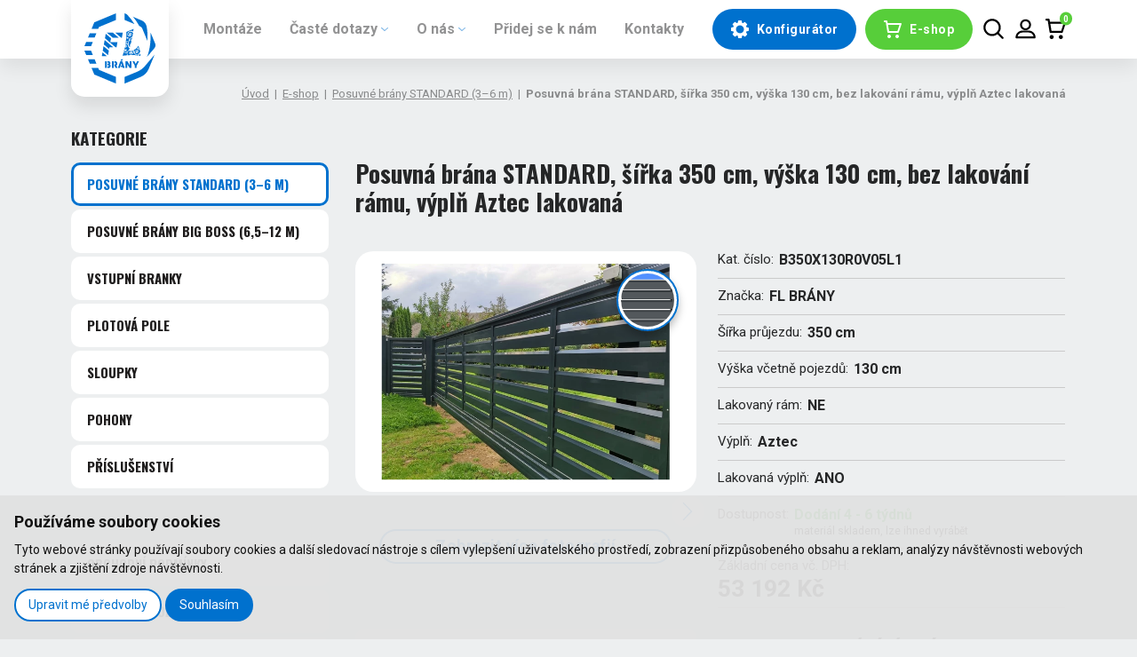

--- FILE ---
content_type: text/html; charset=UTF-8
request_url: https://www.flbrany.cz/posuvna-brana-standard-sirka-350-cm-vyska-130-cm-bez-lakovani-ramu-vypln-aztec-lakovana
body_size: 13889
content:
<!DOCTYPE html>
<html lang="cs" >

<head>
    <meta charset="utf-8">
    <meta name="robots" content="index,follow">
    <link rel="canonical" href="https://www.flbrany.cz/posuvna-brana-standard-sirka-350-cm-vyska-130-cm-bez-lakovani-ramu-vypln-aztec-lakovana">
    <meta name="author" content="S2 STUDIO s.r.o. - INTERNETOVÉ SLUŽBY, GRAFIKA, VÝROBA REKLAMY, MARKETING, https://www.s2studio.cz, info(at)s2studio.cz">
    <meta name="viewport" content="width=device-width, initial-scale=1.0, user-scalable=no">

    <meta name="keywords" content="hliníkové posuvné brány, branky, sloupky, plotová pole, pohony  ,Posuvná brána STANDARD, šířka 350 cm, výška 130 cm,  bez lakování rámu, výplň Aztec lakovaná" lang="cs">
    <meta name="description" content="Jsme český výrobce a prodejce hliníkových posuvných bran, vstupních branek a plotových polí značky FL BRÁNY. Vše můžete jednoduše zakoupit v našem e-shopu. - Posuvná brána STANDARD, šířka 350 cm, výška 130 cm,  bez lakování rámu, výplň Aztec lakovaná" lang="cs">

    <meta property="og:title" content="Posuvná brána STANDARD, šířka 350 cm, výška 130 cm,  bez lakování rámu, výplň Aztec lakovaná" />
        <meta property="og:description" content="Jsme český výrobce a prodejce hliníkových posuvných bran, vstupních branek a plotových polí značky FL BRÁNY. Vše můžete jednoduše zakoupit v našem e-shopu. - Posuvná brána STANDARD, šířka 350 cm, výška 130 cm,  bez lakování rámu, výplň Aztec lakovaná" />
    <meta property="og:url" content="https://www.flbrany.cz/posuvna-brana-standard-sirka-350-cm-vyska-130-cm-bez-lakovani-ramu-vypln-aztec-lakovana">

    <title>Posuvná brána STANDARD, šířka 350 cm, výška 130 cm,  bez lakování rámu, výplň Aztec lakovaná | FL BRÁNY</title>

    <noscript id="deferred-styles">
        <link rel="stylesheet" href="/templates/css/print.css" media="print">
        <link rel="stylesheet" href="/templates/css/slick.min.css">
        <link rel="stylesheet" href="/templates/css/alertify.core.css">
        <link rel="stylesheet" href="/templates/css/alertify.default.css">
        <link rel="stylesheet" href="/templates/css/lightgallery.min.css">
        <link rel="stylesheet" href="/templates/css/perfect-scrollbar.min.css">
        <link rel="stylesheet" href="/templates/css/uniform.default.min.css">
            </noscript>

    <link rel="apple-touch-icon" sizes="180x180" href="/apple-touch-icon.png">
    <link rel="icon" type="image/png" sizes="32x32" href="/favicon-32x32.png">
    <link rel="icon" type="image/png" sizes="16x16" href="/favicon-16x16.png">
    <link rel="manifest" href="/site.webmanifest">
    <link rel="mask-icon" href="/safari-pinned-tab.svg" color="#0071ce">
    <meta name="msapplication-TileColor" content="#0071ce">
    <meta name="theme-color" content="#ffffff">

    
    <link rel="preconnect" href="https://fonts.googleapis.com">
    <link rel="preconnect" href="https://fonts.gstatic.com" crossorigin>
    <link href="https://fonts.googleapis.com/css2?family=Oswald:wght@400;700&family=Roboto:wght@400;700&display=swap" rel="stylesheet">
    <link rel="stylesheet" href="/templates/css/style.css?v=1.6"><link rel="stylesheet" href="/templates/css/shop.css?v=1.24"><link rel="stylesheet" href="/templates/css/chosen.css">
    
    <script src="/includes/jquery-3.6.0.min.js"></script>

    <!-- Google Tag Manager -->
    <script cookie-consent="tracking">
        (function (w, d, s, l, i) {
        w[l] = w[l] || [];
        w[l].push({'gtm.start':
        new Date().getTime(), event: 'gtm.js'});
        var f = d.getElementsByTagName(s)[0],
        j = d.createElement(s), dl = l != 'dataLayer' ? '&l=' + l : '';
        j.async = true;
        j.src =
        'https://www.googletagmanager.com/gtm.js?id=' + i + dl;
        f.parentNode.insertBefore(j, f);
        })(window, document, 'script', 'dataLayer', 'GTM-MV55P9V');
        </script>
        <!-- End Google Tag Manager -->
        <script cookie-consent="tracking">
            window.dataLayer = window.dataLayer || [];
            function gtag() {
            dataLayer.push(arguments);
            }

            gtag('consent', 'default', {
            'ad_user_data': 'granted',
            'ad_personalization': 'granted',
            'ad_storage': 'granted',
            'analytics_storage': 'granted'
            });
            </script>
            <!-- Global site tag (gtag.js) - Google Ads: 657696386 -->
            <script cookie-consent="tracking">
                $.getScript("https://www.googletagmanager.com/gtag/js?id=AW-657696386");
                window.dataLayer = window.dataLayer || [];
                function gtag() {
                dataLayer.push(arguments);
                }
                gtag('js', new Date());

                gtag('config', 'AW-657696386');
                gtag('config', 'UA-157038890-1');
                gtag('config', 'G-PE49Y22Y3G');
                </script>
                <!-- Facebook Pixel Code -->
                <script cookie-consent="tracking">
                    !function (f, b, e, v, n, t, s)
                    {
                    if (f.fbq)
                    return;
                    n = f.fbq = function () {
                    n.callMethod ?
                    n.callMethod.apply(n, arguments) : n.queue.push(arguments)
                    };
                    if (!f._fbq)
                    f._fbq = n;
                    n.push = n;
                    n.loaded = !0;
                    n.version = '2.0';
                    n.queue = [];
                    t = b.createElement(e);
                    t.async = !0;
                    t.src = v;
                    s = b.getElementsByTagName(e)[0];
                    s.parentNode.insertBefore(t, s)
                    }(window, document, 'script',
                    'https://connect.facebook.net/en_US/fbevents.js');
                    fbq('init', '1403236063536919');
                    fbq('track', 'PageView');
                    </script>
</head>

<body class="shop">
    <header><div class="limited"><a href="/" title="FL BRÁNY" class="logo"><img src="/images/logo.svg" alt="FL BRÁNY" title="FL BRÁNY"><img src="/images/logo_sm.svg" alt="FL BRÁNY" class="small" title="FL BRÁNY"></a><div class="menu"><ul><li  class="menu_item_first "><a title="" href="/partneri" >Montáže</a></li><li  class="menu_item  parent"><a title="" href="/caste-dotazy" >Časté dotazy</a><ul><li  class="menu_item_first "><a title="" href="/blog" > Blog</a></li><li  class="menu_item_last "><a title="" href="/caste-dotazy" >Časté dotazy zákazníků</a></li></ul></li><li  class="menu_item  parent"><a title="" href="/kdo-jsme" >O nás</a><ul><li  class="menu_item_first "><a title="" href="/kdo-jsme" >Kdo jsme?</a></li><li  class="menu_item_last "><a title="" href="/hlinikove-posuvne-brany" >Naše produkty</a></li></ul></li><li  class="menu_item "><a title="" href="/stante-se-partnerem" >Přidej se k nám</a></li><li  class="menu_item_last "><a title="" href="/kontakty" >Kontakty</a></li><li class="spec toggle"><button class="btn dark"><svg xmlns="http://www.w3.org/2000/svg" viewBox="0 0 21.3 21.3"><path d="M20.6,8.5l-2.1-0.3c-0.1-0.5-0.3-0.9-0.5-1.3l1.2-1.7c0.2-0.3,0.2-0.7-0.1-1l-2.1-2c-0.3-0.3-0.7-0.3-1-0.1l-1.7,1.2c-0.4-0.2-0.9-0.4-1.3-0.5c0.2-0.1-0.2-2.2-0.2-2.2c0-0.3-0.3-0.6-0.7-0.6H9.2C8.8,0,8.5,0.3,8.5,0.6L8.1,2.7C7.7,2.8,7.2,3,6.8,3.2L5.1,2c-0.3-0.2-0.7-0.2-1,0.1l-2,2.1C1.8,4.4,1.8,4.8,2,5.1l1.2,1.7C3,7.2,2.8,7.7,2.7,8.1L0.6,8.5C0.3,8.5,0,8.8,0,9.2v2.9c0,0.4,0.3,0.7,0.6,0.7l2.1,0.3C2.8,13.6,3,14,3.2,14.4L2,16.2c-0.2,0.3-0.2,0.7,0.1,1l2.1,2c0.3,0.3,0.7,0.3,1,0.1l1.7-1.2c0.4,0.2,0.9,0.4,1.3,0.5l0.3,2.1c0.1,0.4,0.4,0.6,0.7,0.6h2.9c0.4,0,0.7-0.3,0.7-0.6l0.3-2.1c0.5-0.1,0.9-0.3,1.3-0.5l1.7,1.2c0.3,0.2,0.7,0.2,1-0.1l2-2.1c0.3-0.3,0.3-0.7,0.1-1L18,14.4c0.2-0.4,0.4-0.9,0.5-1.3l2.1-0.3c0.4-0.1,0.6-0.4,0.6-0.7V9.2C21.2,8.8,20.9,8.5,20.6,8.5z M10.7,15.4c-2.7,0-4.8-2.2-4.8-4.8C5.9,8,8,5.9,10.6,5.9c2.7,0,4.8,2.1,4.9,4.7C15.5,13.3,13.4,15.4,10.7,15.4z"/></svg><span>Konfigurátor</span></button><ul><li class="spec"><a href="/kalkulace-brany"><img src="/images/m1.svg" alt="ikona posuvné brány"><span>Posuvné brány</span></a></li><li class="spec"><a href="/kalkulace-kridlove-brany"><img src="/images/m4.svg" alt="ikona křídlové brány"><span>Křídlové brány</span></a></li><li><a href="/kalkulace-branky"><img src="/images/m2.svg" alt="ikona branky"><span>Branky</span></a></li><li><a href="/kalkulace-ploty"><img src="/images/m3.svg" alt="ikona ploty"><span>Ploty</span></a></li></ul></li><li class="special"><a href="/eshop" class="btn"><svg xmlns="http://www.w3.org/2000/svg" viewBox="0 0 20 20"><path d="M0,1c0-0.6,0.4-1,1-1h2c0.5,0,0.9,0.4,1,0.8L4.3,3H19c0.6,0,1,0.4,1,1c0,0.1,0,0.2-0.1,0.3l-3,9C16.8,13.7,16.4,14,16,14H5c-0.5,0-0.9-0.4-1-0.8L2.2,2H1C0.4,2,0,1.6,0,1z M4.7,5l1.2,7h9.4l2.3-7H4.7z"/><path d="M4,18c0-1.1,0.9-2,2-2s2,0.9,2,2s-0.9,2-2,2S4,19.1,4,18z"/><path d="M13,18c0-1.1,0.9-2,2-2s2,0.9,2,2s-0.9,2-2,2S13,19.1,13,18z"/></svg><span>E-shop</span></a></li></ul><div class="clear"></div></div><div class="btn_basket"><button title="Hledat" class="btn_search"><svg xmlns="http://www.w3.org/2000/svg" viewBox="0 0 451 451"><path d="M440.4,408.3l-96.5-96.5c26.4-33.5,40.8-75,40.8-117.8c0-105.1-85.5-190.6-190.6-190.6S3.4,88.9,3.4,194c0,105.1,85.5,190.6,190.6,190.6c42.8,0,84.3-14.4,117.8-40.8l96.5,96.5c4.2,4.2,10.1,6.7,16,6.7c6,0,11.9-2.5,16.1-6.8C449.2,431.4,449.1,417.1,440.4,408.3z M339.2,194c0,80.1-65.2,145.3-145.3,145.3c-80.1,0-145.3-65.2-145.3-145.3c0-80.1,65.2-145.3,145.3-145.3C274.1,48.8,339.2,113.9,339.2,194z"/></svg></button><a href="/personal" title="Přihlásit se" class="btn_login"><svg xmlns="http://www.w3.org/2000/svg" viewBox="0 0 96 96"><path d="M48.1,54.5c14.2,0,25.8-11.6,25.8-25.8c0-14.2-11.6-25.7-25.8-25.7S22.3,14.6,22.3,28.8C22.3,43,33.9,54.5,48.1,54.5z M31.3,28.8c0-9.3,7.5-16.8,16.8-16.8c9.3,0,16.8,7.5,16.8,16.8c0,9.3-7.5,16.8-16.8,16.8C38.8,45.6,31.3,38,31.3,28.8z"/><path d="M63.2,56.3H33.2c-17.6,0-32,14.4-32,32c0,2.5,2,4.5,4.5,4.5h85.1c2.5,0,4.5-2,4.5-4.5C95.2,70.7,80.9,56.3,63.2,56.3z M10.6,83.8c2.1-10.7,11.6-18.6,22.6-18.6h30.1c11,0,20.5,7.9,22.6,18.6H10.6z"/></svg></a><a href="/basket" class="inner"><svg xmlns="http://www.w3.org/2000/svg" viewBox="0 0 20 20"><path d="M0,1c0-0.6,0.4-1,1-1h2c0.5,0,0.9,0.4,1,0.8L4.3,3H19c0.6,0,1,0.4,1,1c0,0.1,0,0.2-0.1,0.3l-3,9C16.8,13.7,16.4,14,16,14H5c-0.5,0-0.9-0.4-1-0.8L2.2,2H1C0.4,2,0,1.6,0,1z M4.7,5l1.2,7h9.4l2.3-7H4.7z"/><path d="M4,18c0-1.1,0.9-2,2-2s2,0.9,2,2s-0.9,2-2,2S4,19.1,4,18z"/><path d="M13,18c0-1.1,0.9-2,2-2s2,0.9,2,2s-0.9,2-2,2S13,19.1,13,18z"/></svg><div class="btn_basket_count"><span>0</span></div><p>0.00 Kč</p></a></div><button class="menu_btn" title="menu"><span class="tx">MENU</span>      <span></span>      <span></span>      <span></span>  </button><div class="search_wrp"><form action="/search" method="get"><input type="text" name="s" value="" placeholder="Hledat..."><button type="submit" title="Hledat"><svg xmlns="http://www.w3.org/2000/svg" viewBox="0 0 30 56.8"><path d="M0.7,55.8l0.5,0.5C1.9,57,2.9,57,3.5,56.4c8.7-8.9,17.4-17.9,26.1-26.8c0.6-0.6,0.6-1.6,0-2.2C25.1,22.8,7.5,5.1,2.9,0.4c-0.6-0.6-1.6-0.6-2.2,0l0,0C0.1,1.1-0.2,2.1,0.3,2.6l24.1,24.6c0.6,0.6,0.6,1.6,0,2.2C16.5,37.5,8.6,45.5,0.7,53.7C0.2,54.3,0.2,55.2,0.7,55.8z"/></svg></button></form></div></div></header><div class="side_basket"><div class="close"><a href="javascript:void(0)" title="Zavřít"><svg xmlns="http://www.w3.org/2000/svg" viewBox="0 0 512 512"><path d="M505.943,6.058c-8.077-8.077-21.172-8.077-29.249,0L6.058,476.693c-8.077,8.077-8.077,21.172,0,29.249C10.096,509.982,15.39,512,20.683,512c5.293,0,10.586-2.019,14.625-6.059L505.943,35.306C514.019,27.23,514.019,14.135,505.943,6.058z"/><path d="M505.942,476.694L35.306,6.059c-8.076-8.077-21.172-8.077-29.248,0c-8.077,8.076-8.077,21.171,0,29.248l470.636,470.636c4.038,4.039,9.332,6.058,14.625,6.058c5.293,0,10.587-2.019,14.624-6.057C514.018,497.866,514.018,484.771,505.942,476.694z"/></svg></a></div><p class="title">Košík</p><div class="w side_basket_w"><p>Váš košík je prázdný</p></div></div><div class="res_menu"><span class="close" title="Zavřít"><svg xmlns="http://www.w3.org/2000/svg" viewBox="0 0 512 512"><path d="M505.943,6.058c-8.077-8.077-21.172-8.077-29.249,0L6.058,476.693c-8.077,8.077-8.077,21.172,0,29.249C10.096,509.982,15.39,512,20.683,512c5.293,0,10.586-2.019,14.625-6.059L505.943,35.306C514.019,27.23,514.019,14.135,505.943,6.058z"/><path d="M505.942,476.694L35.306,6.059c-8.076-8.077-21.172-8.077-29.248,0c-8.077,8.076-8.077,21.171,0,29.248l470.636,470.636c4.038,4.039,9.332,6.058,14.625,6.058c5.293,0,10.587-2.019,14.624-6.057C514.018,497.866,514.018,484.771,505.942,476.694z"/></svg></span><div class="wrap"><ul><li  class="menu_item_first "><a title="" href="/partneri" >Montáže</a></li><li  class="menu_item  parent"><a title="" href="/caste-dotazy" >Časté dotazy</a><ul><li  class="menu_item_first "><a title="" href="/blog" > Blog</a></li><li  class="menu_item_last "><a title="" href="/caste-dotazy" >Časté dotazy zákazníků</a></li></ul></li><li  class="menu_item  parent"><a title="" href="/kdo-jsme" >O nás</a><ul><li  class="menu_item_first "><a title="" href="/kdo-jsme" >Kdo jsme?</a></li><li  class="menu_item_last "><a title="" href="/hlinikove-posuvne-brany" >Naše produkty</a></li></ul></li><li  class="menu_item "><a title="" href="/stante-se-partnerem" >Přidej se k nám</a></li><li  class="menu_item_last "><a title="" href="/kontakty" >Kontakty</a></li><li class="spec toggle"><button class="btn dark"><svg xmlns="http://www.w3.org/2000/svg" viewBox="0 0 21.3 21.3"><path d="M20.6,8.5l-2.1-0.3c-0.1-0.5-0.3-0.9-0.5-1.3l1.2-1.7c0.2-0.3,0.2-0.7-0.1-1l-2.1-2c-0.3-0.3-0.7-0.3-1-0.1l-1.7,1.2c-0.4-0.2-0.9-0.4-1.3-0.5c0.2-0.1-0.2-2.2-0.2-2.2c0-0.3-0.3-0.6-0.7-0.6H9.2C8.8,0,8.5,0.3,8.5,0.6L8.1,2.7C7.7,2.8,7.2,3,6.8,3.2L5.1,2c-0.3-0.2-0.7-0.2-1,0.1l-2,2.1C1.8,4.4,1.8,4.8,2,5.1l1.2,1.7C3,7.2,2.8,7.7,2.7,8.1L0.6,8.5C0.3,8.5,0,8.8,0,9.2v2.9c0,0.4,0.3,0.7,0.6,0.7l2.1,0.3C2.8,13.6,3,14,3.2,14.4L2,16.2c-0.2,0.3-0.2,0.7,0.1,1l2.1,2c0.3,0.3,0.7,0.3,1,0.1l1.7-1.2c0.4,0.2,0.9,0.4,1.3,0.5l0.3,2.1c0.1,0.4,0.4,0.6,0.7,0.6h2.9c0.4,0,0.7-0.3,0.7-0.6l0.3-2.1c0.5-0.1,0.9-0.3,1.3-0.5l1.7,1.2c0.3,0.2,0.7,0.2,1-0.1l2-2.1c0.3-0.3,0.3-0.7,0.1-1L18,14.4c0.2-0.4,0.4-0.9,0.5-1.3l2.1-0.3c0.4-0.1,0.6-0.4,0.6-0.7V9.2C21.2,8.8,20.9,8.5,20.6,8.5z M10.7,15.4c-2.7,0-4.8-2.2-4.8-4.8C5.9,8,8,5.9,10.6,5.9c2.7,0,4.8,2.1,4.9,4.7C15.5,13.3,13.4,15.4,10.7,15.4z"/></svg><span>Konfigurátor</span></button><ul><li class="spec"><a href="/kalkulace-brany"><img src="/images/m1.svg" alt="ikona posuvné brány"><span>Posuvné brány</span></a></li><li class="spec"><a href="/kalkulace-kridlove-brany"><img src="/images/m4.svg" alt="ikona křídlové brány"><span>Křídlové brány</span></a></li><li><a href="/kalkulace-branky"><img src="/images/m2.svg" alt="ikona branky"><span>Branky</span></a></li><li><a href="/kalkulace-ploty"><img src="/images/m3.svg" alt="ikona ploty"><span>Ploty</span></a></li></ul></li><li class="special"><a href="/eshop" class="btn"><svg xmlns="http://www.w3.org/2000/svg" viewBox="0 0 20 20"><path d="M0,1c0-0.6,0.4-1,1-1h2c0.5,0,0.9,0.4,1,0.8L4.3,3H19c0.6,0,1,0.4,1,1c0,0.1,0,0.2-0.1,0.3l-3,9C16.8,13.7,16.4,14,16,14H5c-0.5,0-0.9-0.4-1-0.8L2.2,2H1C0.4,2,0,1.6,0,1z M4.7,5l1.2,7h9.4l2.3-7H4.7z"/><path d="M4,18c0-1.1,0.9-2,2-2s2,0.9,2,2s-0.9,2-2,2S4,19.1,4,18z"/><path d="M13,18c0-1.1,0.9-2,2-2s2,0.9,2,2s-0.9,2-2,2S13,19.1,13,18z"/></svg><span>E-shop</span></a></li></ul><div class="clear"></div></div></div><div class="gap"></div><main><div class="limited"><div class="breadcrumb"><a href="/">Úvod</a>&nbsp; |&nbsp;&nbsp;<a href="/eshop">E-shop</a>&nbsp; |&nbsp;&nbsp;<a href="/posuvne-brany-standard-3-6-m">Posuvné brány STANDARD (3–6 m)</a>&nbsp; |&nbsp;&nbsp;<span>Posuvná brána STANDARD, šířka 350 cm, výška 130 cm,  bez lakování rámu, výplň Aztec lakovaná</span></div><section><div><div class="side_menu"><h2 class="modal_cat"><svg xmlns="http://www.w3.org/2000/svg" viewBox="0 0 48 48"><path d="M3.2,36.6c-0.5,0-1-0.2-1.4-0.5c-0.4-0.4-0.5-0.8-0.5-1.4s0.2-1,0.5-1.4c0.4-0.4,0.8-0.5,1.4-0.5s1,0.2,1.4,0.5c0.4,0.4,0.5,0.8,0.5,1.4S5,35.7,4.6,36C4.2,36.4,3.8,36.6,3.2,36.6z"/><path d="M3.2,25.9c-0.5,0-1-0.2-1.4-0.5C1.5,25,1.4,24.5,1.4,24s0.2-1,0.5-1.4c0.4-0.4,0.8-0.5,1.4-0.5s1,0.2,1.4,0.5C5,23,5.1,23.5,5.1,24S5,25,4.6,25.4C4.2,25.7,3.8,25.9,3.2,25.9z"/><path d="M3.2,15.2c-0.5,0-1-0.2-1.4-0.5c-0.4-0.4-0.5-0.8-0.5-1.4s0.2-1,0.5-1.4c0.4-0.4,0.8-0.5,1.4-0.5s1,0.2,1.4,0.5c0.4,0.4,0.5,0.8,0.5,1.4s-0.2,1-0.5,1.4C4.2,15,3.8,15.2,3.2,15.2z"/><rect x="12.1" y="32.8" width="34.6" height="3.8"/><rect x="12.1" y="22.1" width="34.6" height="3.8"/><rect x="12.1" y="11.4" width="34.6" height="3.8"/></svg><span>Kategorie</span></h2><ul class="categories"><li  class="menu_item_first active_menu_item"><a title="Posuvné brány STANDARD (3–6 m)" href="/posuvne-brany-standard-3-6-m" >Posuvné brány STANDARD <span>(3–6 m)</span></a></li><li  class="menu_item "><a title="Posuvné brány BIG BOSS (6,5–12 m)" href="/posuvne-brany-big-boss-6-5-12-m" >Posuvné brány BIG BOSS <span>(6,5–12 m)</span></a></li><li  class="menu_item "><a title="Vstupní branky" href="/vstupni-branky" >Vstupní branky</a></li><li  class="menu_item "><a title="Plotová pole" href="/plotova-pole" >Plotová pole</a></li><li  class="menu_item "><a title="Sloupky" href="/sloupky" >Sloupky</a></li><li  class="menu_item "><a title="Pohony" href="/pohony" >Pohony</a></li><li  class="menu_item_last "><a title="Příslušenství" href="/prislusenstvi" >Příslušenství</a></li></ul><ul class="categories"><li  class="menu_item_first "><a title="" href="/obchodni-podminky" >Obchodní podmínky</a></li><li  class="menu_item "><a title="" href="/doprava-zbozi" >Doprava zboží</a></li><li  class="menu_item "><a title="" href="/reklamace-zbozi" >Reklamace zboží</a></li><li  class="menu_item_last "><a title="" href="/zpracovani-osobnich-udaju" >GDPR</a></li></ul></div><div class="right_content product_detail" itemscope itemtype="http://schema.org/Product"><h1 itemprop="name">Posuvná brána STANDARD, šířka 350 cm, výška 130 cm,  bez lakování rámu, výplň Aztec lakovaná</h1><div class="images"><div class="outer"><div class="tgwrp"></div><div class="ill"><a href="/media/thumbs/gallery/thumb_2000x1600__sb_aztec_ral_7016_2.jpg" title="Detail hliníkové posuvné brány s lakovanou výplní AZTEC (RAL 7016), zakázková výroba FL BRÁNY (ilustrační foto)">
    <picture><source srcset="[data-uri]" data-srcset="/media/thumbs/gallery/thumb_480x419__sb_aztec_ral_7016_2.webp 1x"  media="(max-width: 480px)" type="image/webp"><source srcset="[data-uri]" data-srcset="/media/thumbs/gallery/thumb_480x419__sb_aztec_ral_7016_2.jpg 1x"  media="(max-width: 480px)"><source srcset="[data-uri]" data-srcset="/media/thumbs/gallery/thumb_630x550__sb_aztec_ral_7016_2.webp 1x" type="image/webp"><source srcset="[data-uri]" data-srcset="/media/thumbs/gallery/thumb_630x550__sb_aztec_ral_7016_2.jpg">
        <img src="[data-uri]" data-src="/media/thumbs/gallery/thumb_630x550__sb_aztec_ral_7016_2.jpg" alt="Detail hliníkové posuvné brány s lakovanou výplní AZTEC (RAL 7016), zakázková výroba FL BRÁNY (ilustrační foto)" title="Detail hliníkové posuvné brány s lakovanou výplní AZTEC (RAL 7016), zakázková výroba FL BRÁNY (ilustrační foto)" class="lazyload"  itemprop="image">
    </picture><img class="add_img" src="/media/thumbs/vyplne/thumb_100x100_cr__aztec.jpg?v=1675681206" alt="Detail hliníkové posuvné brány s lakovanou výplní AZTEC (RAL 7016), zakázková výroba FL BRÁNY (ilustrační foto)" /></a></div><div class="gallery"><a href="/media/thumbs/shop/thumb_2000x2000__B350X130R0V05L1.png?v=1665475693" title="Posuvná brána STANDARD, šířka 350 cm, výška 130 cm,  bez lakování rámu, výplň Aztec lakovaná">
    <picture><source srcset="/media/thumbs/shop/thumb_260x190__B350X130R0V05L1.webp?v=1665475693 1x" type="image/webp"><source srcset="/media/thumbs/shop/thumb_260x190__B350X130R0V05L1.png?v=1665475693">
        <img src="/media/thumbs/shop/thumb_260x190__B350X130R0V05L1.png?v=1665475693" alt="Posuvná brána STANDARD, šířka 350 cm, výška 130 cm,  bez lakování rámu, výplň Aztec lakovaná" title="Posuvná brána STANDARD, šířka 350 cm, výška 130 cm,  bez lakování rámu, výplň Aztec lakovaná"  itemprop="image">
    </picture><a href="/media/thumbs/gallery/thumb_2000x2000__brany_aztec_2.jpg?v=1739976316" title="Detail otevřené hliníkové posuvné brány STANDARD a vstupní branky, oboje s lakovanou výplní AZTEC (RAL 7016), zakázková výroba FL BRÁNY (ilustrační foto)">
    <picture><source srcset="/media/thumbs/gallery/thumb_260x190__brany_aztec_2.webp?v=1691749824 1x" type="image/webp"><source srcset="/media/thumbs/gallery/thumb_260x190__brany_aztec_2.jpg?v=1691749824">
        <img src="/media/thumbs/gallery/thumb_260x190__brany_aztec_2.jpg?v=1691749824" alt="Detail otevřené hliníkové posuvné brány STANDARD a vstupní branky, oboje s lakovanou výplní AZTEC (RAL 7016), zakázková výroba FL BRÁNY (ilustrační foto)" title="Detail otevřené hliníkové posuvné brány STANDARD a vstupní branky, oboje s lakovanou výplní AZTEC (RAL 7016), zakázková výroba FL BRÁNY (ilustrační foto)"  itemprop="image">
    </picture></a><a href="/media/thumbs/gallery/thumb_2000x2000__sb_aztec_ral_7016_3.jpg?v=1739976316" title="Hliníková posuvná brána STANDARD a vstupní branka, oboje s lakovanou výplní AZTEC (RAL 7016), zakázková výroba FL BRÁNY (ilustrační foto)">
    <picture><source srcset="/media/thumbs/gallery/thumb_260x190__sb_aztec_ral_7016_3.webp?v=1691749827 1x" type="image/webp"><source srcset="/media/thumbs/gallery/thumb_260x190__sb_aztec_ral_7016_3.jpg?v=1691749827">
        <img src="/media/thumbs/gallery/thumb_260x190__sb_aztec_ral_7016_3.jpg?v=1691749827" alt="Hliníková posuvná brána STANDARD a vstupní branka, oboje s lakovanou výplní AZTEC (RAL 7016), zakázková výroba FL BRÁNY (ilustrační foto)" title="Hliníková posuvná brána STANDARD a vstupní branka, oboje s lakovanou výplní AZTEC (RAL 7016), zakázková výroba FL BRÁNY (ilustrační foto)"  itemprop="image">
    </picture></a><a href="/media/thumbs/gallery/thumb_2000x2000__aztec_ral_7016_1.jpg?v=1739976316" title="aztec-ral-7016-1">
    <picture><source srcset="/media/thumbs/gallery/thumb_260x190__aztec_ral_7016_1.webp?v=1739976313 1x" type="image/webp"><source srcset="/media/thumbs/gallery/thumb_260x190__aztec_ral_7016_1.jpg?v=1739976313">
        <img src="/media/thumbs/gallery/thumb_260x190__aztec_ral_7016_1.jpg?v=1739976313" alt="aztec-ral-7016-1" title="aztec-ral-7016-1"  itemprop="image">
    </picture></a><a href="/media/thumbs/gallery/thumb_2000x2000__aztec_ral_7016_3.jpg?v=1739976316" title="aztec-ral-7016-3">
    <picture><source srcset="/media/thumbs/gallery/thumb_260x190__aztec_ral_7016_3.webp?v=1739976315 1x" type="image/webp"><source srcset="/media/thumbs/gallery/thumb_260x190__aztec_ral_7016_3.jpg?v=1739976315">
        <img src="/media/thumbs/gallery/thumb_260x190__aztec_ral_7016_3.jpg?v=1739976315" alt="aztec-ral-7016-3" title="aztec-ral-7016-3"  itemprop="image">
    </picture></a><a href="/media/thumbs/gallery/thumb_2000x2000__br_aztec_ral_hneda.jpg?v=1739976316" title="br-aztec-ral-hneda">
    <picture><source srcset="/media/thumbs/gallery/thumb_260x190__br_aztec_ral_hneda.webp?v=1739976316 1x" type="image/webp"><source srcset="/media/thumbs/gallery/thumb_260x190__br_aztec_ral_hneda.jpg?v=1739976316">
        <img src="/media/thumbs/gallery/thumb_260x190__br_aztec_ral_hneda.jpg?v=1739976316" alt="br-aztec-ral-hneda" title="br-aztec-ral-hneda"  itemprop="image">
    </picture></a><a href="/media/thumbs/gallery/thumb_2000x2000__thumb_2000x1600__brana_kompletni_baleni_1.jpg?v=1691747410" title="Příslušenství k posuvné bráně STANDARD ">
    <picture><source srcset="/media/thumbs/gallery/thumb_260x190__thumb_2000x1600__brana_kompletni_baleni_1.webp?v=1691747021 1x" type="image/webp"><source srcset="/media/thumbs/gallery/thumb_260x190__thumb_2000x1600__brana_kompletni_baleni_1.jpg?v=1691747021">
        <img src="/media/thumbs/gallery/thumb_260x190__thumb_2000x1600__brana_kompletni_baleni_1.jpg?v=1691747021" alt="Příslušenství k posuvné bráně STANDARD " title="Příslušenství k posuvné bráně STANDARD "  itemprop="image">
    </picture></a><a href="/media/thumbs/gallery/thumb_2000x2000__thumb_2000x2000__dojezdove_kolec_ko_1_1.jpg?v=1691747410" title="Nerezové dojezdové kolečko - příslušenství k posuvné bráně STANDARD">
    <picture><source srcset="/media/thumbs/gallery/thumb_260x190__thumb_2000x2000__dojezdove_kolec_ko_1_1.webp?v=1691747022 1x" type="image/webp"><source srcset="/media/thumbs/gallery/thumb_260x190__thumb_2000x2000__dojezdove_kolec_ko_1_1.jpg?v=1691747022">
        <img src="/media/thumbs/gallery/thumb_260x190__thumb_2000x2000__dojezdove_kolec_ko_1_1.jpg?v=1691747022" alt="Nerezové dojezdové kolečko - příslušenství k posuvné bráně STANDARD" title="Nerezové dojezdové kolečko - příslušenství k posuvné bráně STANDARD"  itemprop="image">
    </picture></a><a href="/media/thumbs/gallery/thumb_2000x2000__thumb_2000x2000__horni_vedeni_1_1_1.jpg?v=1691747410" title="Nerezové nastavitelné horní vedení - příslušenství k posuvné bráně STANDARD">
    <picture><source srcset="/media/thumbs/gallery/thumb_260x190__thumb_2000x2000__horni_vedeni_1_1_1.webp?v=1691747023 1x" type="image/webp"><source srcset="/media/thumbs/gallery/thumb_260x190__thumb_2000x2000__horni_vedeni_1_1_1.jpg?v=1691747023">
        <img src="/media/thumbs/gallery/thumb_260x190__thumb_2000x2000__horni_vedeni_1_1_1.jpg?v=1691747023" alt="Nerezové nastavitelné horní vedení - příslušenství k posuvné bráně STANDARD" title="Nerezové nastavitelné horní vedení - příslušenství k posuvné bráně STANDARD"  itemprop="image">
    </picture></a><a href="/media/thumbs/gallery/thumb_2000x2000__thumb_2000x2000__kapsa_horni_nadhled_1_1.jpg?v=1691747410" title="Detail horní kapsy - příslušenství k posuvné bráně STANDARD">
    <picture><source srcset="/media/thumbs/gallery/thumb_260x190__thumb_2000x2000__kapsa_horni_nadhled_1_1.webp?v=1691747025 1x" type="image/webp"><source srcset="/media/thumbs/gallery/thumb_260x190__thumb_2000x2000__kapsa_horni_nadhled_1_1.jpg?v=1691747025">
        <img src="/media/thumbs/gallery/thumb_260x190__thumb_2000x2000__kapsa_horni_nadhled_1_1.jpg?v=1691747025" alt="Detail horní kapsy - příslušenství k posuvné bráně STANDARD" title="Detail horní kapsy - příslušenství k posuvné bráně STANDARD"  itemprop="image">
    </picture></a><a href="/media/thumbs/gallery/thumb_2000x2000__thumb_2000x2000__krabice_rozbalena_1_1.jpg?v=1691747410" title="Krabice s příslušenstvím k posuvné bráně STANDARD">
    <picture><source srcset="/media/thumbs/gallery/thumb_260x190__thumb_2000x2000__krabice_rozbalena_1_1.webp?v=1691747027 1x" type="image/webp"><source srcset="/media/thumbs/gallery/thumb_260x190__thumb_2000x2000__krabice_rozbalena_1_1.jpg?v=1691747027">
        <img src="/media/thumbs/gallery/thumb_260x190__thumb_2000x2000__krabice_rozbalena_1_1.jpg?v=1691747027" alt="Krabice s příslušenstvím k posuvné bráně STANDARD" title="Krabice s příslušenstvím k posuvné bráně STANDARD"  itemprop="image">
    </picture></a><a href="/media/thumbs/gallery/thumb_2000x2000__thumb_2000x2000__manua_l_1_1.jpg?v=1691747410" title="Návod k obsluze - Příslušenství k posuvné bráně STANDARD">
    <picture><source srcset="/media/thumbs/gallery/thumb_260x190__thumb_2000x2000__manua_l_1_1.webp?v=1691747028 1x" type="image/webp"><source srcset="/media/thumbs/gallery/thumb_260x190__thumb_2000x2000__manua_l_1_1.jpg?v=1691747028">
        <img src="/media/thumbs/gallery/thumb_260x190__thumb_2000x2000__manua_l_1_1.jpg?v=1691747028" alt="Návod k obsluze - Příslušenství k posuvné bráně STANDARD" title="Návod k obsluze - Příslušenství k posuvné bráně STANDARD"  itemprop="image">
    </picture></a><a href="/media/thumbs/gallery/thumb_2000x2000__thumb_2000x2000__s_ablona_1_1.jpg?v=1691747410" title="Montážní šablona - Příslušenství k posuvné bráně STANDARD">
    <picture><source srcset="/media/thumbs/gallery/thumb_260x190__thumb_2000x2000__s_ablona_1_1.webp?v=1691747029 1x" type="image/webp"><source srcset="/media/thumbs/gallery/thumb_260x190__thumb_2000x2000__s_ablona_1_1.jpg?v=1691747029">
        <img src="/media/thumbs/gallery/thumb_260x190__thumb_2000x2000__s_ablona_1_1.jpg?v=1691747029" alt="Montážní šablona - Příslušenství k posuvné bráně STANDARD" title="Montážní šablona - Příslušenství k posuvné bráně STANDARD"  itemprop="image">
    </picture></a><a href="/media/thumbs/gallery/thumb_2000x2000__thumb_2000x2000__s_rouby_bra_na_komplet_1_1.jpg?v=1691747410" title="Detail šroubů k posuvné bráně STANDARD">
    <picture><source srcset="/media/thumbs/gallery/thumb_260x190__thumb_2000x2000__s_rouby_bra_na_komplet_1_1.webp?v=1691747030 1x" type="image/webp"><source srcset="/media/thumbs/gallery/thumb_260x190__thumb_2000x2000__s_rouby_bra_na_komplet_1_1.jpg?v=1691747030">
        <img src="/media/thumbs/gallery/thumb_260x190__thumb_2000x2000__s_rouby_bra_na_komplet_1_1.jpg?v=1691747030" alt="Detail šroubů k posuvné bráně STANDARD" title="Detail šroubů k posuvné bráně STANDARD"  itemprop="image">
    </picture></a><a href="/media/thumbs/gallery/thumb_2000x2000__thumb_2000x2000__sestava_pantu_1_1.jpg?v=1691747410" title="Sestava pantů a příslušenství k posuvné bráně STANDARD">
    <picture><source srcset="/media/thumbs/gallery/thumb_260x190__thumb_2000x2000__sestava_pantu_1_1.webp?v=1691747032 1x" type="image/webp"><source srcset="/media/thumbs/gallery/thumb_260x190__thumb_2000x2000__sestava_pantu_1_1.jpg?v=1691747032">
        <img src="/media/thumbs/gallery/thumb_260x190__thumb_2000x2000__sestava_pantu_1_1.jpg?v=1691747032" alt="Sestava pantů a příslušenství k posuvné bráně STANDARD" title="Sestava pantů a příslušenství k posuvné bráně STANDARD"  itemprop="image">
    </picture></a><a href="/media/thumbs/gallery/thumb_2000x2000__thumb_2000x2000__za_slepka_kolejnice_1_1.jpg?v=1691747410" title="Detail záslepky kolejnice k posuvné bráně STANDARD  ">
    <picture><source srcset="/media/thumbs/gallery/thumb_260x190__thumb_2000x2000__za_slepka_kolejnice_1_1.webp?v=1691747033 1x" type="image/webp"><source srcset="/media/thumbs/gallery/thumb_260x190__thumb_2000x2000__za_slepka_kolejnice_1_1.jpg?v=1691747033">
        <img src="/media/thumbs/gallery/thumb_260x190__thumb_2000x2000__za_slepka_kolejnice_1_1.jpg?v=1691747033" alt="Detail záslepky kolejnice k posuvné bráně STANDARD  " title="Detail záslepky kolejnice k posuvné bráně STANDARD  "  itemprop="image">
    </picture></a></div></div><button data-id="1" class="open_modal_gall btn inv">Zobrazit více fotografií</button></div><div class="txt txt_top"><table><tr><td><h2>Kat. číslo:</h2><span>B350X130R0V05L1</span></td></tr><tr><td><h2>Značka:</h2><span>FL BRÁNY</span></td></tr><tr><td><h2>Šířka průjezdu:</h2><span>350 cm</span></td></tr><tr><td><h2>Výška včetně pojezdů:</h2><span>130 cm</span></td></tr><tr><td><h2>Lakovaný rám:</h2><span>NE</span></td></tr><tr><td><h2>Výplň:</h2><span>Aztec</span></td></tr><tr><td><h2>Lakovaná výplň:</h2><span>ANO</span></td></tr><tr><td><h2>Dostupnost:</h2><span style="color:#31AE31">Dodání 4 - 6 týdnů<span>materiál skladem, lze ihned vyrábět</span></span></td></tr><tr><td itemprop="offers" itemscope itemtype="http://schema.org/Offer"><h2>Základní cena vč. DPH:</h2><p id="productPrice" itemprop="price" content="53192">53&nbsp;192&nbsp;Kč</p><meta itemprop="priceCurrency" content="CZK"><link itemprop="availability" href="http://schema.org/InStock"></td></tr></table></div><div class="txt txt_bottom"><div class="tiny_desc"><p><strong>Popis produktu:</strong><br>Samonosná hliníková posuvná brána STANDARD je vhodná do&nbsp;všech vjezdů a&nbsp;průjezdů v&nbsp;celkové šířce od&nbsp;3 do&nbsp;6 metrů. Při&nbsp;zavírání a&nbsp;otevírání je velmi tichá, má elegantní bezúdržbový design a&nbsp;dobře vám poslouží dlouhá léta.<br><a href="#popis" class="btn inv btn_sm mt_05">Zobrazit celý popis</a></p></div><form action="/basket" method="get" class="addToCart" data-product-id="34652"><input type="hidden" name="id" value="34652" /><input type="hidden" name="task" value="insert" /><input type="hidden" name="url" value="q=posuvna-brana-standard-sirka-350-cm-vyska-130-cm-bez-lakovani-ramu-vypln-aztec-lakovana" /><div class="types cart_types"><h2>Zvolte typ otevírání brány</h2><div class="wrap wrap_1000075"><label></label><div class="cart_surcharges" data-count="0"><input id="surcharge_typ_otevirani_brany_id_1000076"  class="radios" type="radio" name="surcharge_typ_otevirani_brany_id" value="1000076" data-price="0" /><img src="/media/thumbs/surcharges/thumb_60x60__leve_1.png?v=1678271475" alt="ikona" class="color"><label for="surcharge_typ_otevirani_brany_id_1000076" class="radiolabel"><span>Levé<br><span class="nrm">v ceně</span></span></label></div><div class="cart_surcharges" data-count="0"><input id="surcharge_typ_otevirani_brany_id_1000077"  class="radios" type="radio" name="surcharge_typ_otevirani_brany_id" value="1000077" data-price="0" /><img src="/media/thumbs/surcharges/thumb_60x60__prave_1.png?v=1678271465" alt="ikona" class="color"><label for="surcharge_typ_otevirani_brany_id_1000077" class="radiolabel"><span>Pravé<br><span class="nrm">v ceně</span></span></label></div></div><h2>Zvolte barvu výplně</h2><div class="wrap wrap_1000035"><label></label><div class="cart_surcharges" data-count="0"><input id="surcharge_barva_vyplne_id_1000036"  class="radios" type="radio" name="surcharge_barva_vyplne_id" value="1000036" data-price="0" /><span class="color" style="background:#373F43"></span><label for="surcharge_barva_vyplne_id_1000036" class="radiolabel"><span>RAL 7016 Antracit<br><span class="nrm">v ceně</span></span></label></div><div class="cart_surcharges" data-count="0"><input id="surcharge_barva_vyplne_id_1000037"  class="radios" type="radio" name="surcharge_barva_vyplne_id" value="1000037" data-price="0" /><span class="color" style="background:#49392D"></span><label for="surcharge_barva_vyplne_id_1000037" class="radiolabel"><span>RAL 8014 Hnědá<br><span class="nrm">v ceně</span></span></label></div><div class="cart_surcharges" data-count="0"><input id="surcharge_barva_vyplne_id_1000041"  class="radios" type="radio" name="surcharge_barva_vyplne_id" value="1000041" data-price="0" /><span class="color" style="background:#0A0A0A"></span><label for="surcharge_barva_vyplne_id_1000041" class="radiolabel"><span>RAL 9005 Černá<br><span class="nrm">v ceně</span></span></label></div><div class="cart_surcharges" data-count="0"><input id="surcharge_barva_vyplne_id_1000039"  class="radios" type="radio" name="surcharge_barva_vyplne_id" value="1000039" data-price="0" /><span class="color" style="background:#26392F"></span><label for="surcharge_barva_vyplne_id_1000039" class="radiolabel"><span>RAL 6009 Zelená<br><span class="nrm">v ceně</span></span></label></div><div class="cart_surcharges" data-count="0"><input id="surcharge_barva_vyplne_id_1000040"  class="radios" type="radio" name="surcharge_barva_vyplne_id" value="1000040" data-price="0" /><span class="color" style="background:#2B2C7C"></span><label for="surcharge_barva_vyplne_id_1000040" class="radiolabel"><span>RAL 5002 Modrá<br><span class="nrm">v ceně</span></span></label></div><div class="cart_surcharges" data-count="0"><input id="surcharge_barva_vyplne_id_1000038"  class="radios" type="radio" name="surcharge_barva_vyplne_id" value="1000038" data-price="0" /><span class="color" style="background:#F6F6F6"></span><label for="surcharge_barva_vyplne_id_1000038" class="radiolabel"><span>RAL 9016 Bílá<br><span class="nrm">v ceně</span></span></label></div></div></div><div class="buy_wrap"><div id="sumprice" data-price="53191.6">Celková cena vč. DPH<br /><span class="sumprice_sum">53&nbsp;191.60&nbsp;Kč</span></div><div class="pieces"><a  href="javascript:void(0)" class="minus_pieces"><svg xmlns="http://www.w3.org/2000/svg" viewBox="0 0 7 3.3"><path d="M0.7,0.3h5.6V3H0.7V0.3z"/></svg></a><input  name="count" value="1" type="text"><a   href="javascript:void(0)" class="plus_pieces"><svg xmlns="http://www.w3.org/2000/svg" viewBox="0 0 11 11"><path d="M0.7,4.3h3.7v-4h2.4v4h3.7v2.3H6.8v4H4.4v-4H0.7V4.3z"/></svg></a></div><span>ks</span><input type="hidden" name="units" value="1" /><button  type="submit" class="btn buy"><svg xmlns="http://www.w3.org/2000/svg" viewBox="0 0 20 20"><path d="M0,1c0-0.6,0.4-1,1-1h2c0.5,0,0.9,0.4,1,0.8L4.3,3H19c0.6,0,1,0.4,1,1c0,0.1,0,0.2-0.1,0.3l-3,9C16.8,13.7,16.4,14,16,14H5c-0.5,0-0.9-0.4-1-0.8L2.2,2H1C0.4,2,0,1.6,0,1z M4.7,5l1.2,7h9.4l2.3-7H4.7z"/><path d="M4,18c0-1.1,0.9-2,2-2s2,0.9,2,2s-0.9,2-2,2S4,19.1,4,18z"/><path d="M13,18c0-1.1,0.9-2,2-2s2,0.9,2,2s-0.9,2-2,2S13,19.1,13,18z"/></svg><span>Koupit</span><span class="notxt"></span></button></div><div class="fixed_buy"><div class="limited"><div class="tit">
    <picture><source srcset="[data-uri]" data-srcset="/media/thumbs/gallery/thumb_480x419__sb_aztec_ral_7016_2.webp 1x"  media="(max-width: 480px)" type="image/webp"><source srcset="[data-uri]" data-srcset="/media/thumbs/gallery/thumb_480x419__sb_aztec_ral_7016_2.jpg 1x"  media="(max-width: 480px)"><source srcset="[data-uri]" data-srcset="/media/thumbs/gallery/thumb_630x550__sb_aztec_ral_7016_2.webp 1x" type="image/webp"><source srcset="[data-uri]" data-srcset="/media/thumbs/gallery/thumb_630x550__sb_aztec_ral_7016_2.jpg">
        <img src="[data-uri]" data-src="/media/thumbs/gallery/thumb_630x550__sb_aztec_ral_7016_2.jpg" alt="Detail hliníkové posuvné brány s lakovanou výplní AZTEC (RAL 7016), zakázková výroba FL BRÁNY (ilustrační foto)" title="Detail hliníkové posuvné brány s lakovanou výplní AZTEC (RAL 7016), zakázková výroba FL BRÁNY (ilustrační foto)" class="lazyload"  itemprop="image">
    </picture><p>Posuvná brána STANDARD, šířka 350 cm, výška 130 cm,  bez lakování rámu, výplň Aztec lakovaná</p></div><div class="buy_wrap"><p><span class="sumprice_sum">53&nbsp;191.60&nbsp;Kč</span><span class="sub">Celková cena vč. DPH</span></p><div class="pieces"><a  href="javascript:void(0)" class="minus_pieces"><svg xmlns="http://www.w3.org/2000/svg" viewBox="0 0 7 3.3"><path d="M0.7,0.3h5.6V3H0.7V0.3z"/></svg></a><input  name="count" value="1" type="text"><a   href="javascript:void(0)" class="plus_pieces"><svg xmlns="http://www.w3.org/2000/svg" viewBox="0 0 11 11"><path d="M0.7,4.3h3.7v-4h2.4v4h3.7v2.3H6.8v4H4.4v-4H0.7V4.3z"/></svg></a></div><span>ks</span><input type="hidden" name="units" value="1" /><button  type="submit" class="btn buy"><svg xmlns="http://www.w3.org/2000/svg" viewBox="0 0 20 20"><path d="M0,1c0-0.6,0.4-1,1-1h2c0.5,0,0.9,0.4,1,0.8L4.3,3H19c0.6,0,1,0.4,1,1c0,0.1,0,0.2-0.1,0.3l-3,9C16.8,13.7,16.4,14,16,14H5c-0.5,0-0.9-0.4-1-0.8L2.2,2H1C0.4,2,0,1.6,0,1z M4.7,5l1.2,7h9.4l2.3-7H4.7z"/><path d="M4,18c0-1.1,0.9-2,2-2s2,0.9,2,2s-0.9,2-2,2S4,19.1,4,18z"/><path d="M13,18c0-1.1,0.9-2,2-2s2,0.9,2,2s-0.9,2-2,2S13,19.1,13,18z"/></svg><span>Koupit</span><span class="notxt"></span></button><div class="clear"></div></div></div></div></form><div class="detail_next_product"><p>Nezapomeňte si k vybrané posuvné bráně <strong>objednat hliníkové sloupky</strong>. Můžete si objednat jeden či více sloupků. Lze si vybrat <strong>lakované sloupky</strong> v několika barevných odstínech či&nbsp;<strong>sloupky bez lakování.</strong> Sloupek STANDARD je vyroben z hliníkového profilu o rozměru 120 x 120 mm. Doporučujeme, aby byly sloupky <strong>o 10 cm vyšší</strong> než je výška vybrané posuvné brány.&nbsp;&nbsp;&nbsp;</p>
<a class="btn" href="/sloupky?height_from=140&height_to=140&painting_frame[1]=1">Objednat sloupky bez lakování</a><a class="btn" href="/sloupky?height_from=140&height_to=140&painting_frame[2]=1">Objednat lakované sloupky</a></div></div><div class="description desc_short" itemprop="description" id="popis"><div class="inner"><h2>Popis produktu:</h2><h3>Posuvná brána STANDARD, šířka 350 cm, výška 130 cm,  bez lakování rámu, výplň Aztec lakovaná</h3><p>Samonosná hliníková posuvná brána STANDARD je vhodná do&nbsp;všech vjezdů a&nbsp;průjezdů v&nbsp;celkové šířce od&nbsp;3 do&nbsp;6 metrů. Při&nbsp;zavírání a&nbsp;otevírání je velmi <strong>tichá</strong>, má <strong>elegantní bezúdržbový design</strong> a&nbsp;dobře vám poslouží dlouhá léta.</p>

<p>Posuvnou bránu <strong>není nutné lakovat</strong>. Pokud si ale z&nbsp;estetických či&nbsp;jiných důvodů přejete posuvnou bránu s&nbsp;lakováním, můžete <strong>vybrat z&nbsp;několik odstínů</strong> dle vzorníku barev RAL.&nbsp;V&nbsp;případě, že si ze&nbsp;standardní nabídky odstínů nevyberete, lze se&nbsp;individuálně domluvit a&nbsp;vybraný produkt nalakovat do&nbsp;jiného barevného provedení dle RAL vzorníku.&nbsp;Posuvné brány STANDARD nabízíme ve&nbsp;výškách od&nbsp;100 do&nbsp;200 cm (včetně pojezdů).</p>

<h3>Set samonosné hliníkové posuvné brány STANDARD v&nbsp;ceně zahrnuje:&nbsp;</h3>

<ul>
	<li>hliníkový rám + hliníkový nosný profil (kolejnice)</li>
	<li>2x nerezový nosný nastavitelný vozík</li>
	<li>nerezové dojezdové kolečko</li>
	<li>2x nerezové záslepky kolejnice</li>
	<li>nerezová dojezdová kapsa (horní + spodní)</li>
	<li>gumové dorazy</li>
	<li>nerezové nastavitelné horní vedení</li>
	<li>nerezové držáky horní i&nbsp;spodní kapsy</li>
	<li>kompletní nerezový spojovací materiál</li>
	<li>návod k&nbsp;obsluze</li>
	<li>montážní šablona&nbsp;</li>
</ul>
</div></div><div class="clear"></div><div class="description desc_full"><div class="inner"><h2>Hlavní výhody produktů značky FL BRÁNY:</h2>

<p>Všechny výrobky značky FL BRÁNY se&nbsp;vyznačují vysokou kvalitou použitých hliníkových slitin a&nbsp;precizním zpracováním. Klíčové komponenty hliníkových posuvných bran, jako jsou např.&nbsp;nosné vozíky, dojezdové kapsy, panty nebo&nbsp;spojovací materiál, <strong>jsou vyrobeny z&nbsp;nerezové oceli</strong>, která má velmi dobrou povrchovou stálost.</p>

<p>Křídlo brány i&nbsp;pojezdová kolejnice jsou vyrobeny&nbsp;z&nbsp;hliníkových slitin, které jsou <strong>moderní, pevné a&nbsp;lehké</strong>. Díky tomu mají naše posuvné brány <strong>dlouhou životnost</strong>, <strong>stále výborný vzhled</strong> a&nbsp;nevyžadují žádnou další povrchovou úpravu. Problém vnikání nečistot do&nbsp;kolejnice je vyřešen unikátní clonou. <strong>Chytře propracované detaily zpříjemňují život</strong>.</p>

<table class="sloupce">
	<tbody>
		<tr>
			<td>
			<p><img alt="ikona žárovka" src="/media/editor/ikony/hp1.svg" style="height:77px; margin-top:8px; width:77px" /></p>

			<p>Sofistikovaný design a&nbsp;trvalá krása bez&nbsp;nutnosti údržby</p>
			</td>
			<td>
			<p><img alt="ikona štít" src="/media/editor/ikony/hp2.svg" style="height:77px; margin-top:8px; width:77px" /></p>

			<p>Lehká a&nbsp;vysoce pevná konstrukce všech produktů</p>
			</td>
			<td>
			<p><img alt="ikona pečeť" src="/media/editor/ikony/hp3.svg" style="height:77px; margin-top:8px; width:77px" /></p>

			<p>Garance&nbsp;špičkové&nbsp;kvality<br />
			každé&nbsp;komponenty</p>
			</td>
		</tr>
		<tr>
			<td>
			<p><img alt="ikona síť" src="/media/editor/ikony/hp4.svg" style="height:77px; margin-top:8px; width:77px" /></p>

			<p>Garantujeme stejné ceny napříč celou distribuční sítí</p>
			</td>
			<td>
			<p><img alt="ikona palec" src="/media/editor/ikony/hp5.svg" style="height:77px; margin-top:8px; width:77px" /></p>

			<p>Nejlepší poměr cena/kvalita na&nbsp;trhu</p>
			</td>
			<td>
			<p><img alt="ikona stopky" src="/media/editor/ikony/hp6.svg" style="height:77px; margin-top:8px; width:77px" /></p>

			<p>Všechny komponenty máme skladem, dodání od&nbsp;4 do&nbsp;6 týdnů</p>
			</td>
		</tr>
	</tbody>
</table>
</div></div></div></div><div class="stripe"><picture><source srcset="#" data-srcset="/images/banner2.webp" type="image/webp"><source srcset="#" data-srcset="/images/banner2.jpg"><img src="#" data-src="/images/banner2.jpg" alt="online kalkulačka" class="i lazyload" width="812" height="710"></picture><div class="txt"><h2><strong>Nenašli jste produkt s&nbsp;požadovanými parametry?</strong></h2>

<p>V našem konfigurátoru posuvných bran, vstupních branek a plotových polí si můžete snadno nakonfigurovat každý produkt přesně podle svých představ.&nbsp;<em><strong>Snadno, rychle a&nbsp;online.</strong></em></p>
<div class="btn inv ico_calc"><span>Kalkulace online</span><div class="inner"><p><a href="/kalkulace-brany">Posuvné brány</a></p><p><a href="/kalkulace-branky">Branky</a></p><p><a href="/kalkulace-ploty">Ploty</a></p></div></div></div></div><div class="popular_wrp"><h2>Související produkty</h2><div><a href="/ovladac-k-pohonu-hormann-lineamatic-2" class="product_item"><div class="img"><div class="icons"></div>
    <picture><source srcset="[data-uri]" data-srcset="/media/thumbs/shop/thumb_480x419__ovladac-k-pohonu-hormann-lineamatic-2.webp?v=1676033960 1x"  media="(max-width: 480px)" type="image/webp"><source srcset="[data-uri]" data-srcset="/media/thumbs/shop/thumb_480x419__ovladac-k-pohonu-hormann-lineamatic-2.jpg?v=1676033960 1x"  media="(max-width: 480px)"><source srcset="[data-uri]" data-srcset="/media/thumbs/shop/thumb_630x550__ovladac-k-pohonu-hormann-lineamatic-2.webp?v=1676033960 1x" type="image/webp"><source srcset="[data-uri]" data-srcset="/media/thumbs/shop/thumb_630x550__ovladac-k-pohonu-hormann-lineamatic-2.jpg?v=1676033960">
        <img src="[data-uri]" data-src="/media/thumbs/shop/thumb_630x550__ovladac-k-pohonu-hormann-lineamatic-2.jpg?v=1676033960" alt="Ovladač k pohonu Hörmann Linea matic 2" title="Ovladač k pohonu Hörmann Linea matic 2" class="lazyload"  itemprop="image">
    </picture><span class="hover"></span><div class="tgwrp"></div></div><div class="t"><p>Ovladač k pohonu Hörmann LineaMatic 2</p><div class="price"><p>1&nbsp;331&nbsp;Kč</p><span class="btn buy">Detail</span></div></div></a><a href="/majak-k-pohonu-hormann-linea-matic-2" class="product_item"><div class="img"><div class="icons"></div>
    <picture><source srcset="[data-uri]" data-srcset="/media/thumbs/shop/thumb_480x419__majak-k-pohonu-hormann-linea-matic-2.webp?v=1676037673 1x"  media="(max-width: 480px)" type="image/webp"><source srcset="[data-uri]" data-srcset="/media/thumbs/shop/thumb_480x419__majak-k-pohonu-hormann-linea-matic-2.jpg?v=1676037673 1x"  media="(max-width: 480px)"><source srcset="[data-uri]" data-srcset="/media/thumbs/shop/thumb_630x550__majak-k-pohonu-hormann-linea-matic-2.webp?v=1676037673 1x" type="image/webp"><source srcset="[data-uri]" data-srcset="/media/thumbs/shop/thumb_630x550__majak-k-pohonu-hormann-linea-matic-2.jpg?v=1676037673">
        <img src="[data-uri]" data-src="/media/thumbs/shop/thumb_630x550__majak-k-pohonu-hormann-linea-matic-2.jpg?v=1676037673" alt="Maják k pohonu Hörmann Linea matic 2" title="Maják k pohonu Hörmann Linea matic 2" class="lazyload"  itemprop="image">
    </picture><span class="hover"></span><div class="tgwrp"></div></div><div class="t"><p>Maják k pohonu Hörmann Linea matic 2</p><div class="price"><p>1&nbsp;331&nbsp;Kč</p><span class="btn buy">Detail</span></div></div></a><a href="/produkt/sada-pohonu-hormann-lineamatic-2" class="product_item"><div class="img"><div class="icons"></div>
    <picture><source srcset="[data-uri]" data-srcset="/media/thumbs/shop/thumb_480x419__sada-pohonu-hormann-lineamatic-2.webp?v=1719773006 1x"  media="(max-width: 480px)" type="image/webp"><source srcset="[data-uri]" data-srcset="/media/thumbs/shop/thumb_480x419__sada-pohonu-hormann-lineamatic-2.jpg?v=1719773006 1x"  media="(max-width: 480px)"><source srcset="[data-uri]" data-srcset="/media/thumbs/shop/thumb_630x550__sada-pohonu-hormann-lineamatic-2.webp?v=1719773006 1x" type="image/webp"><source srcset="[data-uri]" data-srcset="/media/thumbs/shop/thumb_630x550__sada-pohonu-hormann-lineamatic-2.jpg?v=1719773006">
        <img src="[data-uri]" data-src="/media/thumbs/shop/thumb_630x550__sada-pohonu-hormann-lineamatic-2.jpg?v=1719773006" alt="Sada pohonu Hörmann Linea matic 2" title="Sada pohonu Hörmann Linea matic 2" class="lazyload"  itemprop="image">
    </picture><span class="hover"></span><div class="tgwrp"></div></div><div class="t"><p>Sada pohonu Hörmann LineaMatic 2</p><div class="price"><p>16&nbsp;698&nbsp;Kč</p><span class="btn buy">Detail</span></div></div></a><a href="/baterie-k-pohonu-somfy-elixo-500" class="product_item"><div class="img"><div class="icons"></div>
    <picture><source srcset="[data-uri]" data-srcset="/media/thumbs/shop/thumb_480x419__baterie-k-pohonu-somfy-elixo-500.webp?v=1678716837 1x"  media="(max-width: 480px)" type="image/webp"><source srcset="[data-uri]" data-srcset="/media/thumbs/shop/thumb_480x419__baterie-k-pohonu-somfy-elixo-500.jpg?v=1678716837 1x"  media="(max-width: 480px)"><source srcset="[data-uri]" data-srcset="/media/thumbs/shop/thumb_630x550__baterie-k-pohonu-somfy-elixo-500.webp?v=1678716837 1x" type="image/webp"><source srcset="[data-uri]" data-srcset="/media/thumbs/shop/thumb_630x550__baterie-k-pohonu-somfy-elixo-500.jpg?v=1678716837">
        <img src="[data-uri]" data-src="/media/thumbs/shop/thumb_630x550__baterie-k-pohonu-somfy-elixo-500.jpg?v=1678716837" alt="Baterie k pohonu Somfy Elixo 500" title="Baterie k pohonu Somfy Elixo 500" class="lazyload"  itemprop="image">
    </picture><span class="hover"></span><div class="tgwrp"></div></div><div class="t"><p>Baterie k pohonu Somfy Elixo 500</p><div class="price"><p>1&nbsp;089&nbsp;Kč</p><span class="btn buy">Detail</span></div></div></a><a href="/produkt/ovladac-k-pohonu-somfy-elixo-500" class="product_item"><div class="img"><div class="icons"></div>
    <picture><source srcset="[data-uri]" data-srcset="/media/thumbs/shop/thumb_480x419__ovladac-k-pohonu-somfy-elixo-500.webp?v=1685085229 1x"  media="(max-width: 480px)" type="image/webp"><source srcset="[data-uri]" data-srcset="/media/thumbs/shop/thumb_480x419__ovladac-k-pohonu-somfy-elixo-500.jpg?v=1685085229 1x"  media="(max-width: 480px)"><source srcset="[data-uri]" data-srcset="/media/thumbs/shop/thumb_630x550__ovladac-k-pohonu-somfy-elixo-500.webp?v=1685085229 1x" type="image/webp"><source srcset="[data-uri]" data-srcset="/media/thumbs/shop/thumb_630x550__ovladac-k-pohonu-somfy-elixo-500.jpg?v=1685085229">
        <img src="[data-uri]" data-src="/media/thumbs/shop/thumb_630x550__ovladac-k-pohonu-somfy-elixo-500.jpg?v=1685085229" alt="Ovladač k pohonu Somfy Elixo 500" title="Ovladač k pohonu Somfy Elixo 500" class="lazyload"  itemprop="image">
    </picture><span class="hover"></span><div class="tgwrp"></div></div><div class="t"><p>Ovladač k pohonu Somfy Elixo 500</p><div class="price"><p>1&nbsp;210&nbsp;Kč</p><span class="btn buy">Detail</span></div></div></a><a href="/sloupek-standard-12-x-12-cm-vyska-140-cm-bez-lakovani" class="product_item"><div class="img"><div class="icons"></div>
    <picture><source srcset="[data-uri]" data-srcset="/media/thumbs/shop/thumb_480x419__S12X12X140R0.webp?v=1675782073 1x"  media="(max-width: 480px)" type="image/webp"><source srcset="[data-uri]" data-srcset="/media/thumbs/shop/thumb_480x419__S12X12X140R0.png?v=1675782073 1x"  media="(max-width: 480px)"><source srcset="[data-uri]" data-srcset="/media/thumbs/shop/thumb_630x550__S12X12X140R0.webp?v=1675782073 1x" type="image/webp"><source srcset="[data-uri]" data-srcset="/media/thumbs/shop/thumb_630x550__S12X12X140R0.png?v=1675782073">
        <img src="[data-uri]" data-src="/media/thumbs/shop/thumb_630x550__S12X12X140R0.png?v=1675782073" alt="Sloupek STANDARD 12 x 12 cm, výška 140 cm, bez lakování" title="Sloupek STANDARD 12 x 12 cm, výška 140 cm, bez lakování" class="lazyload"  itemprop="image">
    </picture><span class="hover"></span><div class="tgwrp"></div></div><div class="t"><p>Sloupek STANDARD 12 x 12 cm, výška 140 cm, bez lakování</p><div class="price"><p>2&nbsp;662&nbsp;Kč</p><span class="btn buy">Detail</span></div></div></a><a href="/baterie-k-pohonu-hormann-lineamatic-2" class="product_item"><div class="img"><div class="icons"></div>
    <picture><source srcset="[data-uri]" data-srcset="/media/thumbs/shop/thumb_480x419__baterie-k-pohonu-hormann-lineamatic-2.webp?v=1678716890 1x"  media="(max-width: 480px)" type="image/webp"><source srcset="[data-uri]" data-srcset="/media/thumbs/shop/thumb_480x419__baterie-k-pohonu-hormann-lineamatic-2.jpg?v=1678716890 1x"  media="(max-width: 480px)"><source srcset="[data-uri]" data-srcset="/media/thumbs/shop/thumb_630x550__baterie-k-pohonu-hormann-lineamatic-2.webp?v=1678716890 1x" type="image/webp"><source srcset="[data-uri]" data-srcset="/media/thumbs/shop/thumb_630x550__baterie-k-pohonu-hormann-lineamatic-2.jpg?v=1678716890">
        <img src="[data-uri]" data-src="/media/thumbs/shop/thumb_630x550__baterie-k-pohonu-hormann-lineamatic-2.jpg?v=1678716890" alt="Baterie k pohonu Hörmann Linea matic 2" title="Baterie k pohonu Hörmann Linea matic 2" class="lazyload"  itemprop="image">
    </picture><span class="hover"></span><div class="tgwrp"></div></div><div class="t"><p>Baterie k pohonu Hörmann LineaMatic 2</p><div class="price"><p>6&nbsp;050&nbsp;Kč</p><span class="btn buy">Detail</span></div></div></a><a href="/sada-pohonu-somfy-elixo-500" class="product_item"><div class="img"><div class="icons"></div>
    <picture><source srcset="[data-uri]" data-srcset="/media/thumbs/shop/thumb_480x419__sada-pohonu-somfy-elixo-500.webp?v=1678716729 1x"  media="(max-width: 480px)" type="image/webp"><source srcset="[data-uri]" data-srcset="/media/thumbs/shop/thumb_480x419__sada-pohonu-somfy-elixo-500.jpg?v=1678716729 1x"  media="(max-width: 480px)"><source srcset="[data-uri]" data-srcset="/media/thumbs/shop/thumb_630x550__sada-pohonu-somfy-elixo-500.webp?v=1678716729 1x" type="image/webp"><source srcset="[data-uri]" data-srcset="/media/thumbs/shop/thumb_630x550__sada-pohonu-somfy-elixo-500.jpg?v=1678716729">
        <img src="[data-uri]" data-src="/media/thumbs/shop/thumb_630x550__sada-pohonu-somfy-elixo-500.jpg?v=1678716729" alt="Sada pohonu Somfy Elixo 500" title="Sada pohonu Somfy Elixo 500" class="lazyload"  itemprop="image">
    </picture><span class="hover"></span><div class="tgwrp"></div></div><div class="t"><p>Sada pohonu Somfy Elixo 500</p><div class="price"><p>17&nbsp;424&nbsp;Kč</p><span class="btn buy">Detail</span></div></div></a><a href="/baterie-k-pohonu-faac-c720" class="product_item"><div class="img"><div class="icons"></div>
    <picture><source srcset="[data-uri]" data-srcset="/media/thumbs/shop/thumb_480x419__baterie-k-pohonu-faac-c720.webp?v=1676038096 1x"  media="(max-width: 480px)" type="image/webp"><source srcset="[data-uri]" data-srcset="/media/thumbs/shop/thumb_480x419__baterie-k-pohonu-faac-c720.jpg?v=1676038096 1x"  media="(max-width: 480px)"><source srcset="[data-uri]" data-srcset="/media/thumbs/shop/thumb_630x550__baterie-k-pohonu-faac-c720.webp?v=1676038096 1x" type="image/webp"><source srcset="[data-uri]" data-srcset="/media/thumbs/shop/thumb_630x550__baterie-k-pohonu-faac-c720.jpg?v=1676038096">
        <img src="[data-uri]" data-src="/media/thumbs/shop/thumb_630x550__baterie-k-pohonu-faac-c720.jpg?v=1676038096" alt="Baterie k pohonu FAAC C720" title="Baterie k pohonu FAAC C720" class="lazyload"  itemprop="image">
    </picture><span class="hover"></span><div class="tgwrp"></div></div><div class="t"><p>Baterie k pohonu FAAC C720</p><div class="price"><p>4&nbsp;235&nbsp;Kč</p><span class="btn buy">Detail</span></div></div></a><a href="/ovladac-k-pohonu-faac-c720" class="product_item"><div class="img"><div class="icons"></div>
    <picture><source srcset="[data-uri]" data-srcset="/media/thumbs/shop/thumb_480x419__ovladac-k-pohonu-faac-c720.webp?v=1676038137 1x"  media="(max-width: 480px)" type="image/webp"><source srcset="[data-uri]" data-srcset="/media/thumbs/shop/thumb_480x419__ovladac-k-pohonu-faac-c720.png?v=1676038137 1x"  media="(max-width: 480px)"><source srcset="[data-uri]" data-srcset="/media/thumbs/shop/thumb_630x550__ovladac-k-pohonu-faac-c720.webp?v=1676038137 1x" type="image/webp"><source srcset="[data-uri]" data-srcset="/media/thumbs/shop/thumb_630x550__ovladac-k-pohonu-faac-c720.png?v=1676038137">
        <img src="[data-uri]" data-src="/media/thumbs/shop/thumb_630x550__ovladac-k-pohonu-faac-c720.png?v=1676038137" alt="Ovladač k pohonu FAAC C720" title="Ovladač k pohonu FAAC C720" class="lazyload"  itemprop="image">
    </picture><span class="hover"></span><div class="tgwrp"></div></div><div class="t"><p>Ovladač k pohonu FAAC C720</p><div class="price"><p>1&nbsp;210&nbsp;Kč</p><span class="btn buy">Detail</span></div></div></a></div></div><div class="modal_wrp hidden"></div><div class="modal frm hidden"><a href="javascript:void(0)" class="close"><svg xmlns="http://www.w3.org/2000/svg" viewBox="0 0 512 512"><path d="M505.943,6.058c-8.077-8.077-21.172-8.077-29.249,0L6.058,476.693c-8.077,8.077-8.077,21.172,0,29.249C10.096,509.982,15.39,512,20.683,512c5.293,0,10.586-2.019,14.625-6.059L505.943,35.306C514.019,27.23,514.019,14.135,505.943,6.058z"/><path d="M505.942,476.694L35.306,6.059c-8.076-8.077-21.172-8.077-29.248,0c-8.077,8.076-8.077,21.171,0,29.248l470.636,470.636c4.038,4.039,9.332,6.058,14.625,6.058c5.293,0,10.587-2.019,14.624-6.057C514.018,497.866,514.018,484.771,505.942,476.694z"/></svg></a><div class="wrp"><div class="t"></div></div></div></section></div></main><div class="stars_banner"><div class="limited"><div class="img"><picture><source srcset="#" data-srcset="/images/hodnoceni_mobil.png" media="(max-width: 767px)"><img src="#" data-src="/images/hodnoceni_desktop.png" alt="banner hodnocení" class="lazyload"></picture><a href="https://search.google.com/local/writereview?placeid=ChIJ-7o7g7u1DEcR507Wm3XIHLM" target="_blank" rel="noopener"></a><a href="https://www.firmy.cz/detail/13228985-fl-brany-lomnice-nad-luznici.html" target="_blank" rel="noopener" class="sec"></a></div></div></div><footer><div class="limited"><div class="contact_form" id="form"><h2>Napište nám</h2><form action="/posuvna-brana-standard-sirka-350-cm-vyska-130-cm-bez-lakovani-ramu-vypln-aztec-lakovana" method="post" id="footer_form"><input type="hidden" name="txt" value=""><input name="send" value="1" type="hidden"><div class="md"><input name="name" value="" type="text" placeholder="Jméno"></div><div class="md l"><input name="surname" value="" type="text" placeholder="Příjmení"></div><div class="md"><input name="email" value="" type="text" placeholder="E-mail"></div><div class="md l"><input name="phone" value="" type="text" placeholder="Telefon"></div><div class="msg"><textarea name="message" rows="5" cols="40" placeholder="Prostor pro vaši zprávu..."></textarea></div><div class="clear"></div><div class="aggree"><input type="checkbox" name="aggree" id="f_aggree" value="y"><label for="f_aggree">Odesláním formuláře souhlasím se <a href="/zpracovani-osobnich-udaju" target="_blank">zpracováním osobních údajů.</a></label></div><button class="send btn">Odeslat zprávu</button></form></div><div class="people"><div class="person"><div class="t"><h2>Poptávky, objednávky</h2><h3>Aneta Davidová</h3><p><img alt="ikona telefon" src="/media/editor/ikony/icon_phone.svg" style="height:14px; width:14px" /><a href="tel:+420725825016">+420 725 825 016</a></p>

<p><img alt="ikona mail" src="/media/editor/ikony/icon_mail.svg" style="height:14px; width:14px" /><a href="mailto:poptavky@flbrany.cz">poptavky@flbrany.cz</a></p>
</div><div class="img">
    <picture><source srcset="[data-uri]" data-srcset="/media/thumbs/contacts_footer/thumb_380x380__eliska-hybsova.webp?v=1738591859 2x, /media/thumbs/contacts_footer/thumb_190x190__eliska-hybsova.webp?v=1738591859 1x" type="image/webp"><source srcset="[data-uri]" data-srcset="/media/thumbs/contacts_footer/thumb_380x380__eliska-hybsova.jpg?v=1738591859 2x, /media/thumbs/contacts_footer/thumb_190x190__eliska-hybsova.jpg?v=1738591859">
        <img src="[data-uri]" data-src="/media/thumbs/contacts_footer/thumb_190x190__eliska-hybsova.jpg?v=1738591859" alt="Aneta Davidová"  class="lazyload" width="190" height="190">
    </picture></div></div><div class="person"><div class="t"><h2>Obchodní zástupce - firemní zákazníci, obchodní spolupráce</h2><h3>Lukáš Sejk</h3><p><img alt="ikona telefon" src="/media/editor/ikony/icon_phone.svg" style="height:14px; width:14px" /><a href="tel:+420720394656">+420 720 394 656</a></p>

<p><img alt="ikona mail" src="/media/editor/ikony/icon_mail.svg" style="height:14px; width:14px" /><a href="mailto:cncplazma@seznam.cz">cncplazma@seznam.cz</a></p>
</div><div class="img">
    <picture><source srcset="[data-uri]" data-srcset="/media/thumbs/contacts_footer/thumb_380x380__lukas-sejk.webp?v=1731584224 2x, /media/thumbs/contacts_footer/thumb_190x190__lukas-sejk.webp?v=1731584224 1x" type="image/webp"><source srcset="[data-uri]" data-srcset="/media/thumbs/contacts_footer/thumb_380x380__lukas-sejk.jpeg?v=1731584224 2x, /media/thumbs/contacts_footer/thumb_190x190__lukas-sejk.jpeg?v=1731584224">
        <img src="[data-uri]" data-src="/media/thumbs/contacts_footer/thumb_190x190__lukas-sejk.jpeg?v=1731584224" alt="Lukáš Sejk"  class="lazyload" width="190" height="190">
    </picture></div></div><div class="person"><div class="t"><h2>Technolog výroby</h2><h3>Filip Hamr</h3><p><img alt="ikona telefon" src="/media/editor/ikony/icon_phone.svg" style="height:14px; width:14px" /><a href="tel:+420602209487">+420 602 209 487</a></p>

<p><img alt="ikona mail" src="/media/editor/ikony/icon_mail.svg" style="height:14px; width:14px" /><a href="mailto:vyroba@flbrany.cz">vyroba@flbrany.cz</a></p>
</div><div class="img">
    <picture><source srcset="[data-uri]" data-srcset="/media/thumbs/contacts_footer/thumb_380x380__filip-hamr.webp?v=1665131099 2x, /media/thumbs/contacts_footer/thumb_190x190__filip-hamr.webp?v=1665131099 1x" type="image/webp"><source srcset="[data-uri]" data-srcset="/media/thumbs/contacts_footer/thumb_380x380__filip-hamr.jpeg?v=1665131099 2x, /media/thumbs/contacts_footer/thumb_190x190__filip-hamr.jpeg?v=1665131099">
        <img src="[data-uri]" data-src="/media/thumbs/contacts_footer/thumb_190x190__filip-hamr.jpeg?v=1665131099" alt="Filip Hamr"  class="lazyload" width="190" height="190">
    </picture></div></div><div class="person"><div class="t"><h2>Logistika, expedice, fakturace</h2><h3>Lenka Šteruská</h3><p><img alt="ikona telefon" src="/media/editor/ikony/icon_phone.svg" style="height:14px; width:14px" /><a href="tel:+420725999875">+420 725 999 875</a></p>

<p><img alt="ikona mail" src="/media/editor/ikony/icon_mail.svg" style="height:14px; width:14px" /><a href="mailto:poptavky@flbrany.cz">poptavky@flbrany.cz</a></p>
</div><div class="img">
    <picture><source srcset="[data-uri]" data-srcset="/media/thumbs/contacts_footer/thumb_380x380__lenka-steruska.webp?v=1674110017 2x, /media/thumbs/contacts_footer/thumb_190x190__lenka-steruska.webp?v=1674110017 1x" type="image/webp"><source srcset="[data-uri]" data-srcset="/media/thumbs/contacts_footer/thumb_380x380__lenka-steruska.jpeg?v=1674110017 2x, /media/thumbs/contacts_footer/thumb_190x190__lenka-steruska.jpeg?v=1674110017">
        <img src="[data-uri]" data-src="/media/thumbs/contacts_footer/thumb_190x190__lenka-steruska.jpeg?v=1674110017" alt="Lenka Šteruská"  class="lazyload" width="190" height="190">
    </picture></div></div><div class="btn withico togg"><button><svg xmlns="http://www.w3.org/2000/svg" viewBox="0 0 21.3 21.3"><path d="M20.6,8.5l-2.1-0.3c-0.1-0.5-0.3-0.9-0.5-1.3l1.2-1.7c0.2-0.3,0.2-0.7-0.1-1l-2.1-2c-0.3-0.3-0.7-0.3-1-0.1l-1.7,1.2c-0.4-0.2-0.9-0.4-1.3-0.5c0.2-0.1-0.2-2.2-0.2-2.2c0-0.3-0.3-0.6-0.7-0.6H9.2C8.8,0,8.5,0.3,8.5,0.6L8.1,2.7C7.7,2.8,7.2,3,6.8,3.2L5.1,2c-0.3-0.2-0.7-0.2-1,0.1l-2,2.1C1.8,4.4,1.8,4.8,2,5.1l1.2,1.7C3,7.2,2.8,7.7,2.7,8.1L0.6,8.5C0.3,8.5,0,8.8,0,9.2v2.9c0,0.4,0.3,0.7,0.6,0.7l2.1,0.3C2.8,13.6,3,14,3.2,14.4L2,16.2c-0.2,0.3-0.2,0.7,0.1,1l2.1,2c0.3,0.3,0.7,0.3,1,0.1l1.7-1.2c0.4,0.2,0.9,0.4,1.3,0.5l0.3,2.1c0.1,0.4,0.4,0.6,0.7,0.6h2.9c0.4,0,0.7-0.3,0.7-0.6l0.3-2.1c0.5-0.1,0.9-0.3,1.3-0.5l1.7,1.2c0.3,0.2,0.7,0.2,1-0.1l2-2.1c0.3-0.3,0.3-0.7,0.1-1L18,14.4c0.2-0.4,0.4-0.9,0.5-1.3l2.1-0.3c0.4-0.1,0.6-0.4,0.6-0.7V9.2C21.2,8.8,20.9,8.5,20.6,8.5z M10.7,15.4c-2.7,0-4.8-2.2-4.8-4.8C5.9,8,8,5.9,10.6,5.9c2.7,0,4.8,2.1,4.9,4.7C15.5,13.3,13.4,15.4,10.7,15.4z"/></svg><span class="d_ib va_m">Konfigurovat / spočítej si cenu</span></button><div class="inner"><p><a href="/kalkulace-brany">Posuvné brány</a></p><p><a href="/kalkulace-kridlove-brany">Křídlové Branky</a></p><p><a href="/kalkulace-branky">Branky</a></p><p><a href="/kalkulace-ploty">Ploty</a></p></div></div><a href="/eshop" class="btn withico"><svg xmlns="http://www.w3.org/2000/svg" viewBox="0 0 20 20"><path d="M0,1c0-0.6,0.4-1,1-1h2c0.5,0,0.9,0.4,1,0.8L4.3,3H19c0.6,0,1,0.4,1,1c0,0.1,0,0.2-0.1,0.3l-3,9C16.8,13.7,16.4,14,16,14H5c-0.5,0-0.9-0.4-1-0.8L2.2,2H1C0.4,2,0,1.6,0,1z M4.7,5l1.2,7h9.4l2.3-7H4.7z"/><path d="M4,18c0-1.1,0.9-2,2-2s2,0.9,2,2s-0.9,2-2,2S4,19.1,4,18z"/><path d="M13,18c0-1.1,0.9-2,2-2s2,0.9,2,2s-0.9,2-2,2S13,19.1,13,18z"/></svg><span class="d_ib va_m">Přejít do e-shopu</span></a></div><div class="menu"><ul><li  class="menu_item_first "><a title="" href="/hlinikove-posuvne-brany" >Produkty</a></li><li  class="menu_item "><a title="" href="/partneri" >Montáže</a></li><li  class="menu_item "><a title="" href="/galerie" >Galerie</a></li><li  class="menu_item "><a title="" href="/caste-dotazy" >Časté dotazy</a></li><li  class="menu_item "><a title="" href="/kdo-jsme" >O nás</a></li><li  class="menu_item "><a title="" href="/blog" >Blog</a></li><li  class="menu_item_last "><a title="" href="/kontakty" >Kontakty</a></li></ul><ul class="sm"><li  class="menu_item_first "><a title="" href="/obchodni-podminky" >Obchodní podmínky</a></li><li  class="menu_item "><a title="" href="/doprava-zbozi" >Doprava zboží</a></li><li  class="menu_item "><a title="" href="/reklamace-zbozi" >Reklamace zboží</a></li><li  class="menu_item "><a title="" href="/zpracovani-osobnich-udaju" >GDPR</a></li><li  class="menu_item_last "><a title="" href="/stante-se-partnerem" >Přidej se k nám</a></li></ul>
              <br><br>
              <p><span style="font-size:13px">Sledujte nás také na&nbsp;sociálních sítích:</span>&nbsp;&nbsp;<a href="https://www.facebook.com/flbrany/" target="_blank"><img alt="ikona Facebook" src="/media/editor/ikony/ikona_fb2.svg" style="height:28px; vertical-align:middle; width:28px" /></a>&nbsp; &nbsp;<a href="https://www.youtube.com/channel/UCPSuV9_gZ8IFB9jP4MyJvcQ" target="_blank"><img alt="ikona Youtube" src="/media/editor/ikony/ikona_yt2.svg" style="height:32px; vertical-align:middle; width:32px" /></a></p>

              <br><br>
              <img src="/images/comgate_footer.png" alt="Comgate" /></div><div class="copy"><p class="l">Copyright &copy; 2019-2026, FL BRÁNY, All&nbsp;Rights&nbsp;Reserved.</p><p class="r"><a href="https://www.s2studio.cz" target="_blank" rel="noopener" title="Tvorba webových stránek, SEO, internetové služby, reklama, marketing"><span>Created by</span><img src="/images/logo_s2.svg" alt="logo S2 STUDIO"></a></p><div class="clear"></div></div></div></footer><div class="pagefade hidden"></div><div class="pageload hidden"></div><div class="hidden" id="zbtab">zbytek tabulky zobrazíte posunutím do strany</div><!-- Cookie Consent by https://www.FreePrivacyPolicy.com -->
            <script type="text/javascript" src="/includes/cookie-consent.js" charset="UTF-8"></script>
            <script type="text/javascript" charset="UTF-8">
                document.addEventListener('DOMContentLoaded', function () {
                    cookieconsent.run({"notice_banner_type":"simple","consent_type":"express","palette":"light","language":"cs","page_load_consent_levels":["strictly-necessary"],"notice_banner_reject_button_hide":false,"preferences_center_close_button_hide":false,"website_name":"FL BRÁNY","website_privacy_policy_url":"https://www.flbrany.cz/zpracovani-osobnich-udaju"});
                });
            </script>
            <noscript>Cookie Consent by <a href="https://www.freeprivacypolicy.com/free-privacy-policy-generator/" rel="nofollow noopener">Free Privacy Policy website</a></noscript>
            <!-- End Cookie Consent -->    <script>
        var baseRSPath = "";

        var loadDeferredStyles = function() {
            var addStylesNode = document.getElementById("deferred-styles");
            var replacement = document.createElement("div");
            replacement.innerHTML = addStylesNode.textContent;
            document.body.appendChild(replacement)
            addStylesNode.parentElement.removeChild(addStylesNode);
        };
        try {
            var raf = requestAnimationFrame || mozRequestAnimationFrame ||
                webkitRequestAnimationFrame || msRequestAnimationFrame;
        } catch (e) {
            console.log(e);
        }
        if (raf)
            raf(function() {
                window.setTimeout(loadDeferredStyles, 0);
            });
        else
            window.addEventListener('load', loadDeferredStyles);
    </script>

    <script src="/includes/slick.min.js?v=2"></script>
    <script src="/includes/alertify.js"></script>
    <script src="/includes/jquery.dotdotdot.min.js"></script>
    <script src="/includes/lightgallery.min.js"></script>
    <script src="/includes/lg-thumbnail.min.js"></script>
    <script src="/includes/URI.min.js"></script>
    <script src="/includes/jquery.URI.min.js"></script>
    <script src="/includes/ready.min.js?v=1.54"></script>
    <script src="/includes/lazysizes.min.js"></script>
    <script src="/includes/perfect-scrollbar.min.js"></script>
    <script src="/includes/jquery.uniform.min.js"></script>
    <script src="/includes/chosen.jquery.min.js"></script>
    <script src="/includes/visitors.js"></script>

    
    <script>
        $(document).on("click", ".cc-nb-okagree, .cc-nb-reject, .cc-cp-foot-save", function() {
            document.cookie = "cookies_agreed2=yes; expires=Tue, 19 Jan 2047 03:14:07 UTC;";
            document.cookie = "cookie_consent_user_accepted=false; expires=Tue, 19 Jan 2047 03:14:07 UTC;";
        });
    </script>
    <script type="text/plain" cookie-consent="functionality">document.cookie = "cookies_functionality=yes; expires=Tue, 19 Jan 2047 03:14:07 UTC;";</script>
    <script type="text/plain" cookie-consent="tracking">document.cookie = "cookies_tracking=yes; expires=Tue, 19 Jan 2047 03:14:07 UTC;";</script>
    <script type="text/plain" cookie-consent="targeting">document.cookie = "cookies_targeting=yes; expires=Tue, 19 Jan 2047 03:14:07 UTC;";</script>
    <script>$(document).on("click", ".cc-nb-okagree, .cc-nb-reject, .cc-cp-foot-save", function () {document.cookie = "cookies_temp_hide=20260123175737; expires=Friday, 23-Jan-2026 17:57:37 CET; path=/"});</script></body>

</html>

--- FILE ---
content_type: image/svg+xml
request_url: https://www.flbrany.cz/media/editor/ikony/hp6.svg
body_size: 1639
content:
<?xml version="1.0" encoding="utf-8"?>
<!-- Generator: Adobe Illustrator 27.2.0, SVG Export Plug-In . SVG Version: 6.00 Build 0)  -->
<svg version="1.1" id="Vrstva_1" xmlns="http://www.w3.org/2000/svg" xmlns:xlink="http://www.w3.org/1999/xlink" x="0px" y="0px"
	 viewBox="0 0 92.1 92.1" style="enable-background:new 0 0 92.1 92.1;" xml:space="preserve">
<style type="text/css">
	.st0{fill:#0071CE;}
	.st1{fill:#E8F2FB;}
	.st2{clip-path:url(#SVGID_00000173870418523531464650000015142082929360756099_);}
</style>
<g id="Group_2202" transform="translate(-1159.835 -1168)">
	<g id="Group_2140" transform="translate(2 10)">
		<g id="Path_1042" transform="translate(1160 1163)">
			<path class="st0" d="M43.9,86l-0.4-0.2l-30-12.4l-0.4-0.2l-0.2-0.4l-12.4-30l-0.2-0.4l0.2-0.4l12.4-30l0.2-0.4l0.4-0.2l30-12.4
				l0.4-0.2l0.4,0.2l30,12.4l0.4,0.2l0.2,0.4l12.4,30l0.2,0.4l-0.2,0.4l-12.4,30l-0.2,0.4l-0.4,0.2l-30,12.4L43.9,86z"/>
			<path class="st0" d="M43.9,0l-30,12.4l-12.4,30l12.4,30l30,12.4l30-12.4l12.4-30l-12.4-30L43.9,0 M43.9-2.2l31.5,13.1l13.1,31.5
				L75.4,74L43.9,87.1L12.3,74L-0.7,42.5l13.1-31.5L43.9-2.2z"/>
		</g>
	</g>
	<path id="Path_1024" class="st1" d="M1203.9,1168l-30,12.4l-12.4,30l12.4,30l30,12.4l30-12.4l12.4-30l-12.4-30L1203.9,1168z"/>
	<g id="Group_2139" transform="translate(1181.582 1184.033)">
		<g id="Group_2138" transform="translate(0 0)">
			<g>
				<defs>
					<rect id="SVGID_1_" x="1.4" y="0" width="43.3" height="49.1"/>
				</defs>
				<clipPath id="SVGID_00000039817047666574555730000012152814588395069312_">
					<use xlink:href="#SVGID_1_"  style="overflow:visible;"/>
				</clipPath>
				
					<g id="Group_2137" transform="translate(0 0)" style="clip-path:url(#SVGID_00000039817047666574555730000012152814588395069312_);">
					<path id="Path_1025" class="st0" d="M33.9,44.4c-0.3-0.4-0.9-0.6-1.3-0.3c-8.8,5.7-20.5,3.2-26.2-5.5C2.2,32.2,2.3,24,6.5,17.7
						c0.3-0.4,0.2-1-0.2-1.3c-0.4-0.3-1-0.2-1.3,0.2c0,0,0,0,0,0c-6.4,9.5-3.9,22.5,5.7,28.9c6.9,4.7,16,4.7,23,0.2
						C34,45.4,34.1,44.8,33.9,44.4"/>
					<path id="Path_1026" class="st0" d="M37.1,41.5c-0.4-0.4-1-0.4-1.4,0l0,0c-0.4,0.3-0.5,0.9-0.1,1.4c0.3,0.4,0.9,0.5,1.4,0.1
						c0,0,0.1-0.1,0.1-0.1l0,0C37.5,42.5,37.5,41.8,37.1,41.5"/>
					<path id="Path_1027" class="st0" d="M37.3,9.3L37.3,9.3l-0.5-0.5l0.9-0.9c0.4-0.4,1-0.4,1.4,0l3.4,3.4c0.4,0.4,0.4,1,0,1.4
						l-0.9,0.9l-0.5-0.5L37.3,9.3z M38.2,14.9c-0.4-0.5-0.8-0.9-1.2-1.4c-0.4-0.4-0.9-0.8-1.4-1.2l1-1l2.6,2.6L38.2,14.9z M19.4,4.2
						h-2.1V1.9h9.8v2.3H19.4z M24,7.5c-0.6-0.1-1.2-0.1-1.8-0.1s-1.2,0-1.8,0.1V6.1H24V7.5z M41,15.7c0.4,0.4,1,0.4,1.4,0l1.6-1.6
						c1.1-1.1,1.1-3,0-4.1l-3.4-3.4c-1.1-1.1-3-1.1-4.1,0l-1.6,1.6c-0.4,0.4-0.4,1,0,1.3l0,0l0.5,0.5l-1.1,1.1
						c-2.4-1.7-5.2-2.8-8.1-3.4V6.1h2.1c0.5,0,1-0.4,1-1V1c0-0.5-0.4-1-1-1H16.4c-0.5,0-1,0.4-1,1v4.2c0,0.5,0.4,1,1,1h2.1v1.6
						c-2.8,0.5-5.4,1.6-7.7,3.1c-0.4,0.3-0.6,0.9-0.3,1.3s0.9,0.6,1.3,0.3c8.7-5.7,20.5-3.3,26.2,5.4c4.1,6.2,4.2,14.1,0.3,20.4
						c-0.3,0.5-0.1,1,0.3,1.3c0.1,0.1,0.3,0.1,0.5,0.1c0.3,0,0.6-0.2,0.8-0.5c4.4-7,4.1-16-0.6-22.8l1.1-1.2L41,15.7z"/>
					<path id="Path_1028" class="st0" d="M22.2,14.7c-0.5,0-1,0.4-1,1v2.1c0,0.5,0.4,1,1,1c0.5,0,1-0.4,1-1v-2.1
						C23.2,15.1,22.8,14.7,22.2,14.7"/>
					<path id="Path_1029" class="st0" d="M31.8,18.6c-0.2-0.2-0.4-0.3-0.7-0.3c-0.5,0-1,0.4-1,1s0.4,1,1,1c0.5,0,1-0.4,1-1
						C32.1,19.1,32,18.8,31.8,18.6"/>
					<path id="Path_1030" class="st0" d="M34.9,27.3h-2.1c-0.5,0-0.9,0.5-0.9,1c0,0.5,0.4,0.9,0.9,0.9h2.1c0.5,0,0.9-0.5,0.9-1
						C35.7,27.7,35.3,27.3,34.9,27.3"/>
					<path id="Path_1031" class="st0" d="M31.8,36.5c-0.2-0.2-0.4-0.3-0.7-0.3c-0.5,0-1,0.4-1,1c0,0.5,0.4,1,1,1c0.5,0,1-0.4,1-1
						C32.1,36.9,32,36.7,31.8,36.5"/>
					<path id="Path_1032" class="st0" d="M22.2,37.8c-0.5,0-1,0.4-1,1v2.1c0,0.5,0.4,1,1,1c0.5,0,1-0.4,1-1v-2.1
						C23.2,38.2,22.8,37.8,22.2,37.8"/>
					<path id="Path_1033" class="st0" d="M14,36.5c-0.4-0.4-1-0.4-1.4,0c-0.4,0.4-0.4,1,0,1.4c0.4,0.4,1,0.4,1.4,0
						c0.2-0.2,0.3-0.4,0.3-0.7C14.3,36.9,14.2,36.7,14,36.5"/>
					<path id="Path_1034" class="st0" d="M11.7,27.3H9.6c-0.5,0-0.9,0.5-0.9,1c0,0.5,0.4,0.9,0.9,0.9h2.1c0.5,0,0.9-0.5,0.9-1
						C12.6,27.7,12.2,27.3,11.7,27.3"/>
					<path id="Path_1035" class="st0" d="M14,18.6c-0.4-0.4-1-0.4-1.4,0c-0.4,0.4-0.4,1,0,1.4c0.4,0.4,1,0.4,1.4,0
						c0.2-0.2,0.3-0.4,0.3-0.7C14.3,19.1,14.2,18.8,14,18.6"/>
					<path id="Path_1036" class="st0" d="M24.9,26.4c-0.2-0.3-0.5-0.6-0.8-0.8l2.1-1.3L24.9,26.4z M23.4,28.9L23.3,29
						c-0.4,0.6-1.2,0.8-1.9,0.4c-0.6-0.4-0.8-1.2-0.4-1.9l0,0c0.1-0.2,0.3-0.3,0.4-0.4l0.1-0.1c0.2-0.1,0.4-0.2,0.6-0.2
						c0.7,0,1.4,0.6,1.4,1.4c0,0,0,0,0,0C23.6,28.5,23.5,28.7,23.4,28.9 M29.7,20.8c-0.3-0.3-0.8-0.4-1.2-0.1l-7.9,4.8
						c-0.1,0.1-0.2,0.1-0.3,0.2c-1.5,1-1.9,3.1-0.8,4.5c1,1.5,3.1,1.9,4.5,0.8c0,0,0.1,0,0.1-0.1c0.3-0.2,0.5-0.5,0.8-0.8
						c0.1-0.1,0.1-0.2,0.2-0.3l4.8-7.9C30.1,21.6,30,21.1,29.7,20.8"/>
					<path id="Path_1037" class="st0" d="M22.2,42.9c-8.1,0-14.7-6.6-14.7-14.7c0-8.1,6.6-14.7,14.7-14.7s14.7,6.6,14.7,14.7l0,0
						C36.9,36.4,30.3,42.9,22.2,42.9 M22.2,11.6c-9.2,0-16.6,7.4-16.6,16.6s7.4,16.6,16.6,16.6s16.6-7.4,16.6-16.6
						C38.8,19.1,31.4,11.6,22.2,11.6"/>
					<path id="Path_1038" class="st0" d="M8.9,13.5c-0.4-0.4-1-0.4-1.4,0c-0.4,0.4-0.4,1,0,1.4c0.4,0.4,1,0.4,1.4,0
						c0.2-0.2,0.3-0.4,0.3-0.7C9.2,13.9,9.1,13.7,8.9,13.5"/>
				</g>
			</g>
		</g>
	</g>
</g>
</svg>


--- FILE ---
content_type: application/javascript
request_url: https://www.flbrany.cz/includes/slick.min.js?v=2
body_size: 10907
content:
!function(i){"use strict"; "function" == typeof define && define.amd?define(["jquery"], i):"undefined" != typeof exports?module.exports = i(require("jquery")):i(jQuery)}(function(i){"use strict"; var e = window.Slick || {}; (e = function(){var e = 0; return function(t, o){var s, n = this; n.defaults = {accessibility:!0, adaptiveHeight:!1, appendArrows:i(t), appendDots:i(t), arrows:!0, asNavFor:null, prevArrow:'<button class="slick-prev" aria-label="Previous" type="button"><svg xmlns="http://www.w3.org/2000/svg" viewBox="0 0 26.3 49.7"><path d="M25.7,47c-6.9-7.1-13.8-14.1-20.8-21.2c-0.5-0.5-0.5-1.4,0-1.9L26.1,2.3c0.4-0.5,0.2-1.4-0.4-1.9l0,0c-0.5-0.5-1.4-0.5-1.9,0c-4,4-19.4,19.5-23.4,23.6c-0.5,0.5-0.5,1.4,0,1.9C8,33.7,15.6,41.6,23.3,49.3c0.5,0.5,1.4,0.5,2-0.1l0.4-0.4C26.1,48.3,26.1,47.5,25.7,47z"/></svg></button>', nextArrow:'<button class="slick-next" aria-label="Next" type="button"><svg xmlns="http://www.w3.org/2000/svg" viewBox="0 0 26.3 49.7"><path d="M0.6,48.8L1,49.3c0.6,0.6,1.5,0.6,2,0.1c7.6-7.8,15.2-15.7,22.9-23.5c0.5-0.5,0.5-1.4,0-1.9C21.9,19.9,6.5,4.4,2.5,0.4C2-0.1,1.1-0.1,0.6,0.4l0,0C0,0.9-0.2,1.8,0.2,2.3l21.1,21.5c0.5,0.5,0.5,1.4,0,1.9C14.4,32.9,7.5,39.9,0.6,47C0.1,47.5,0.1,48.3,0.6,48.8z"/></svg></button>', autoplay:!1, autoplaySpeed:3e3, centerMode:!1, centerPadding:"50px", cssEase:"ease", customPaging:function(e, t){return i('<button type="button" />').text("")}, dots:!1, dotsClass:"slick-dots", draggable:!0, easing:"linear", edgeFriction:.35, fade:!1, focusOnSelect:!1, focusOnChange:!1, infinite:!0, initialSlide:0, lazyLoad:"ondemand", mobileFirst:!1, pauseOnHover:!0, pauseOnFocus:!0, pauseOnDotsHover:!1, respondTo:"window", responsive:null, rows:1, rtl:!1, slide:"", slidesPerRow:1, slidesToShow:1, slidesToScroll:1, speed:500, swipe:!0, swipeToSlide:!1, touchMove:!0, touchThreshold:5, useCSS:!0, useTransform:!0, variableWidth:!1, vertical:!1, verticalSwiping:!1, waitForAnimate:!0, zIndex:1e3}, n.initials = {animating:!1, dragging:!1, autoPlayTimer:null, currentDirection:0, currentLeft:null, currentSlide:0, direction:1, $dots:null, listWidth:null, listHeight:null, loadIndex:0, $nextArrow:null, $prevArrow:null, scrolling:!1, slideCount:null, slideWidth:null, $slideTrack:null, $slides:null, sliding:!1, slideOffset:0, swipeLeft:null, swiping:!1, $list:null, touchObject:{}, transformsEnabled:!1, unslicked:!1}, i.extend(n, n.initials), n.activeBreakpoint = null, n.animType = null, n.animProp = null, n.breakpoints = [], n.breakpointSettings = [], n.cssTransitions = !1, n.focussed = !1, n.interrupted = !1, n.hidden = "hidden", n.paused = !0, n.positionProp = null, n.respondTo = null, n.rowCount = 1, n.shouldClick = !0, n.$slider = i(t), n.$slidesCache = null, n.transformType = null, n.transitionType = null, n.visibilityChange = "visibilitychange", n.windowWidth = 0, n.windowTimer = null, s = i(t).data("slick") || {}, n.options = i.extend({}, n.defaults, o, s), n.currentSlide = n.options.initialSlide, n.originalSettings = n.options, void 0 !== document.mozHidden?(n.hidden = "mozHidden", n.visibilityChange = "mozvisibilitychange"):void 0 !== document.webkitHidden && (n.hidden = "webkitHidden", n.visibilityChange = "webkitvisibilitychange"), n.autoPlay = i.proxy(n.autoPlay, n), n.autoPlayClear = i.proxy(n.autoPlayClear, n), n.autoPlayIterator = i.proxy(n.autoPlayIterator, n), n.changeSlide = i.proxy(n.changeSlide, n), n.clickHandler = i.proxy(n.clickHandler, n), n.selectHandler = i.proxy(n.selectHandler, n), n.setPosition = i.proxy(n.setPosition, n), n.swipeHandler = i.proxy(n.swipeHandler, n), n.dragHandler = i.proxy(n.dragHandler, n), n.keyHandler = i.proxy(n.keyHandler, n), n.instanceUid = e++, n.htmlExpr = /^(?:\s*(<[\w\W]+>)[^>]*)$/, n.registerBreakpoints(), n.init(!0)}}()).prototype.activateADA = function(){this.$slideTrack.find(".slick-active").attr({"aria-hidden":"false"}).find("a, input, button, select").attr({tabindex:"0"})}, e.prototype.addSlide = e.prototype.slickAdd = function(e, t, o){var s = this; if ("boolean" == typeof t)o = t, t = null; else if (t < 0 || t >= s.slideCount)return!1; s.unload(), "number" == typeof t?0 === t && 0 === s.$slides.length?i(e).appendTo(s.$slideTrack):o?i(e).insertBefore(s.$slides.eq(t)):i(e).insertAfter(s.$slides.eq(t)):!0 === o?i(e).prependTo(s.$slideTrack):i(e).appendTo(s.$slideTrack), s.$slides = s.$slideTrack.children(this.options.slide), s.$slideTrack.children(this.options.slide).detach(), s.$slideTrack.append(s.$slides), s.$slides.each(function(e, t){i(t).attr("data-slick-index", e)}), s.$slidesCache = s.$slides, s.reinit()}, e.prototype.animateHeight = function(){var i = this; if (1 === i.options.slidesToShow && !0 === i.options.adaptiveHeight && !1 === i.options.vertical){var e = i.$slides.eq(i.currentSlide).outerHeight(!0); i.$list.animate({height:e}, i.options.speed)}}, e.prototype.animateSlide = function(e, t){var o = {}, s = this; s.animateHeight(), !0 === s.options.rtl && !1 === s.options.vertical && (e = - e), !1 === s.transformsEnabled?!1 === s.options.vertical?s.$slideTrack.animate({left:e}, s.options.speed, s.options.easing, t):s.$slideTrack.animate({top:e}, s.options.speed, s.options.easing, t):!1 === s.cssTransitions?(!0 === s.options.rtl && (s.currentLeft = - s.currentLeft), i({animStart:s.currentLeft}).animate({animStart:e}, {duration:s.options.speed, easing:s.options.easing, step:function(i){i = Math.ceil(i), !1 === s.options.vertical?(o[s.animType] = "translate(" + i + "px, 0px)", s.$slideTrack.css(o)):(o[s.animType] = "translate(0px," + i + "px)", s.$slideTrack.css(o))}, complete:function(){t && t.call()}})):(s.applyTransition(), e = Math.ceil(e), !1 === s.options.vertical?o[s.animType] = "translate3d(" + e + "px, 0px, 0px)":o[s.animType] = "translate3d(0px," + e + "px, 0px)", s.$slideTrack.css(o), t && setTimeout(function(){s.disableTransition(), t.call()}, s.options.speed))}, e.prototype.getNavTarget = function(){var e = this, t = e.options.asNavFor; return t && null !== t && (t = i(t).not(e.$slider)), t}, e.prototype.asNavFor = function(e){var t = this.getNavTarget(); null !== t && "object" == typeof t && t.each(function(){var t = i(this).slick("getSlick"); t.unslicked || t.slideHandler(e, !0)})}, e.prototype.applyTransition = function(i){var e = this, t = {}; !1 === e.options.fade?t[e.transitionType] = e.transformType + " " + e.options.speed + "ms " + e.options.cssEase:t[e.transitionType] = "opacity " + e.options.speed + "ms " + e.options.cssEase, !1 === e.options.fade?e.$slideTrack.css(t):e.$slides.eq(i).css(t)}, e.prototype.autoPlay = function(){var i = this; i.autoPlayClear(), i.slideCount > i.options.slidesToShow && (i.autoPlayTimer = setInterval(i.autoPlayIterator, i.options.autoplaySpeed))}, e.prototype.autoPlayClear = function(){var i = this; i.autoPlayTimer && clearInterval(i.autoPlayTimer)}, e.prototype.autoPlayIterator = function(){var i = this, e = i.currentSlide + i.options.slidesToScroll; i.paused || i.interrupted || i.focussed || (!1 === i.options.infinite && (1 === i.direction && i.currentSlide + 1 === i.slideCount - 1?i.direction = 0:0 === i.direction && (e = i.currentSlide - i.options.slidesToScroll, i.currentSlide - 1 == 0 && (i.direction = 1))), i.slideHandler(e))}, e.prototype.buildArrows = function(){var e = this; !0 === e.options.arrows && (e.$prevArrow = i(e.options.prevArrow).addClass("slick-arrow"), e.$nextArrow = i(e.options.nextArrow).addClass("slick-arrow"), e.slideCount > e.options.slidesToShow?(e.$prevArrow.removeClass("slick-hidden").removeAttr("aria-hidden tabindex"), e.$nextArrow.removeClass("slick-hidden").removeAttr("aria-hidden tabindex"), e.htmlExpr.test(e.options.prevArrow) && e.$prevArrow.prependTo(e.options.appendArrows), e.htmlExpr.test(e.options.nextArrow) && e.$nextArrow.appendTo(e.options.appendArrows), !0 !== e.options.infinite && e.$prevArrow.addClass("slick-disabled").attr("aria-disabled", "true")):e.$prevArrow.add(e.$nextArrow).addClass("slick-hidden").attr({"aria-disabled":"true", tabindex:"-1"}))}, e.prototype.buildDots = function(){var e, t, o = this; if (!0 === o.options.dots){for (o.$slider.addClass("slick-dotted"), t = i("<ul />").addClass(o.options.dotsClass), e = 0; e <= o.getDotCount(); e += 1)t.append(i("<li />").append(o.options.customPaging.call(this, o, e))); o.$dots = t.appendTo(o.options.appendDots), o.$dots.find("li").first().addClass("slick-active")}}, e.prototype.buildOut = function(){var e = this; e.$slides = e.$slider.children(e.options.slide + ":not(.slick-cloned)").addClass("slick-slide"), e.slideCount = e.$slides.length, e.$slides.each(function(e, t){i(t).attr("data-slick-index", e).data("originalStyling", i(t).attr("style") || "")}), e.$slider.addClass("slick-slider"), e.$slideTrack = 0 === e.slideCount?i('<div class="slick-track"/>').appendTo(e.$slider):e.$slides.wrapAll('<div class="slick-track"/>').parent(), e.$list = e.$slideTrack.wrap('<div class="slick-list"/>').parent(), e.$slideTrack.css("opacity", 0), !0 !== e.options.centerMode && !0 !== e.options.swipeToSlide || (e.options.slidesToScroll = 1), i("img[data-lazy]", e.$slider).not("[src]").addClass("slick-loading"), e.setupInfinite(), e.buildArrows(), e.buildDots(), e.updateDots(), e.setSlideClasses("number" == typeof e.currentSlide?e.currentSlide:0), !0 === e.options.draggable && e.$list.addClass("draggable")}, e.prototype.buildRows = function(){var i, e, t, o, s, n, r, l = this; if (o = document.createDocumentFragment(), n = l.$slider.children(), l.options.rows > 1){for (r = l.options.slidesPerRow * l.options.rows, s = Math.ceil(n.length / r), i = 0; i < s; i++){var d = document.createElement("div"); for (e = 0; e < l.options.rows; e++){var a = document.createElement("div"); for (t = 0; t < l.options.slidesPerRow; t++){var c = i * r + (e * l.options.slidesPerRow + t); n.get(c) && a.appendChild(n.get(c))}d.appendChild(a)}o.appendChild(d)}l.$slider.empty().append(o), l.$slider.children().children().children().css({width:100 / l.options.slidesPerRow + "%", display:"inline-block"})}}, e.prototype.checkResponsive = function(e, t){var o, s, n, r = this, l = !1, d = r.$slider.width(), a = window.innerWidth || i(window).width(); if ("window" === r.respondTo?n = a:"slider" === r.respondTo?n = d:"min" === r.respondTo && (n = Math.min(a, d)), r.options.responsive && r.options.responsive.length && null !== r.options.responsive){s = null; for (o in r.breakpoints)r.breakpoints.hasOwnProperty(o) && (!1 === r.originalSettings.mobileFirst?n < r.breakpoints[o] && (s = r.breakpoints[o]):n > r.breakpoints[o] && (s = r.breakpoints[o])); null !== s?null !== r.activeBreakpoint?(s !== r.activeBreakpoint || t) && (r.activeBreakpoint = s, "unslick" === r.breakpointSettings[s]?r.unslick(s):(r.options = i.extend({}, r.originalSettings, r.breakpointSettings[s]), !0 === e && (r.currentSlide = r.options.initialSlide), r.refresh(e)), l = s):(r.activeBreakpoint = s, "unslick" === r.breakpointSettings[s]?r.unslick(s):(r.options = i.extend({}, r.originalSettings, r.breakpointSettings[s]), !0 === e && (r.currentSlide = r.options.initialSlide), r.refresh(e)), l = s):null !== r.activeBreakpoint && (r.activeBreakpoint = null, r.options = r.originalSettings, !0 === e && (r.currentSlide = r.options.initialSlide), r.refresh(e), l = s), e || !1 === l || r.$slider.trigger("breakpoint", [r, l])}}, e.prototype.changeSlide = function(e, t){var o, s, n, r = this, l = i(e.currentTarget); switch (l.is("a") && e.preventDefault(), l.is("li") || (l = l.closest("li")), n = r.slideCount % r.options.slidesToScroll != 0, o = n?0:(r.slideCount - r.currentSlide) % r.options.slidesToScroll, e.data.message){case"previous":s = 0 === o?r.options.slidesToScroll:r.options.slidesToShow - o, r.slideCount > r.options.slidesToShow && r.slideHandler(r.currentSlide - s, !1, t); break; case"next":s = 0 === o?r.options.slidesToScroll:o, r.slideCount > r.options.slidesToShow && r.slideHandler(r.currentSlide + s, !1, t); break; case"index":var d = 0 === e.data.index?0:e.data.index || l.index() * r.options.slidesToScroll; r.slideHandler(r.checkNavigable(d), !1, t), l.children().trigger("focus"); break; default:return}}, e.prototype.checkNavigable = function(i){var e, t; if (e = this.getNavigableIndexes(), t = 0, i > e[e.length - 1])i = e[e.length - 1]; else for (var o in e){if (i < e[o]){i = t; break}t = e[o]}return i}, e.prototype.cleanUpEvents = function(){var e = this; e.options.dots && null !== e.$dots && (i("li", e.$dots).off("click.slick", e.changeSlide).off("mouseenter.slick", i.proxy(e.interrupt, e, !0)).off("mouseleave.slick", i.proxy(e.interrupt, e, !1)), !0 === e.options.accessibility && e.$dots.off("keydown.slick", e.keyHandler)), e.$slider.off("focus.slick blur.slick"), !0 === e.options.arrows && e.slideCount > e.options.slidesToShow && (e.$prevArrow && e.$prevArrow.off("click.slick", e.changeSlide), e.$nextArrow && e.$nextArrow.off("click.slick", e.changeSlide), !0 === e.options.accessibility && (e.$prevArrow && e.$prevArrow.off("keydown.slick", e.keyHandler), e.$nextArrow && e.$nextArrow.off("keydown.slick", e.keyHandler))), e.$list.off("touchstart.slick mousedown.slick", e.swipeHandler), e.$list.off("touchmove.slick mousemove.slick", e.swipeHandler), e.$list.off("touchend.slick mouseup.slick", e.swipeHandler), e.$list.off("touchcancel.slick mouseleave.slick", e.swipeHandler), e.$list.off("click.slick", e.clickHandler), i(document).off(e.visibilityChange, e.visibility), e.cleanUpSlideEvents(), !0 === e.options.accessibility && e.$list.off("keydown.slick", e.keyHandler), !0 === e.options.focusOnSelect && i(e.$slideTrack).children().off("click.slick", e.selectHandler), i(window).off("orientationchange.slick.slick-" + e.instanceUid, e.orientationChange), i(window).off("resize.slick.slick-" + e.instanceUid, e.resize), i("[draggable!=true]", e.$slideTrack).off("dragstart", e.preventDefault), i(window).off("load.slick.slick-" + e.instanceUid, e.setPosition)}, e.prototype.cleanUpSlideEvents = function(){var e = this; e.$list.off("mouseenter.slick", i.proxy(e.interrupt, e, !0)), e.$list.off("mouseleave.slick", i.proxy(e.interrupt, e, !1))}, e.prototype.cleanUpRows = function(){var i, e = this; e.options.rows > 1 && ((i = e.$slides.children().children()).removeAttr("style"), e.$slider.empty().append(i))}, e.prototype.clickHandler = function(i){!1 === this.shouldClick && (i.stopImmediatePropagation(), i.stopPropagation(), i.preventDefault())}, e.prototype.destroy = function(e){var t = this; t.autoPlayClear(), t.touchObject = {}, t.cleanUpEvents(), i(".slick-cloned", t.$slider).detach(), t.$dots && t.$dots.remove(), t.$prevArrow && t.$prevArrow.length && (t.$prevArrow.removeClass("slick-disabled slick-arrow slick-hidden").removeAttr("aria-hidden aria-disabled tabindex").css("display", ""), t.htmlExpr.test(t.options.prevArrow) && t.$prevArrow.remove()), t.$nextArrow && t.$nextArrow.length && (t.$nextArrow.removeClass("slick-disabled slick-arrow slick-hidden").removeAttr("aria-hidden aria-disabled tabindex").css("display", ""), t.htmlExpr.test(t.options.nextArrow) && t.$nextArrow.remove()), t.$slides && (t.$slides.removeClass("slick-slide slick-active slick-center slick-visible slick-current").removeAttr("aria-hidden").removeAttr("data-slick-index").each(function(){i(this).attr("style", i(this).data("originalStyling"))}), t.$slideTrack.children(this.options.slide).detach(), t.$slideTrack.detach(), t.$list.detach(), t.$slider.append(t.$slides)), t.cleanUpRows(), t.$slider.removeClass("slick-slider"), t.$slider.removeClass("slick-initialized"), t.$slider.removeClass("slick-dotted"), t.unslicked = !0, e || t.$slider.trigger("destroy", [t])}, e.prototype.disableTransition = function(i){var e = this, t = {}; t[e.transitionType] = "", !1 === e.options.fade?e.$slideTrack.css(t):e.$slides.eq(i).css(t)}, e.prototype.fadeSlide = function(i, e){var t = this; !1 === t.cssTransitions?(t.$slides.eq(i).css({zIndex:t.options.zIndex}), t.$slides.eq(i).animate({opacity:1}, t.options.speed, t.options.easing, e)):(t.applyTransition(i), t.$slides.eq(i).css({opacity:1, zIndex:t.options.zIndex}), e && setTimeout(function(){t.disableTransition(i), e.call()}, t.options.speed))}, e.prototype.fadeSlideOut = function(i){var e = this; !1 === e.cssTransitions?e.$slides.eq(i).animate({opacity:0, zIndex:e.options.zIndex - 2}, e.options.speed, e.options.easing):(e.applyTransition(i), e.$slides.eq(i).css({opacity:0, zIndex:e.options.zIndex - 2}))}, e.prototype.filterSlides = e.prototype.slickFilter = function(i){var e = this; null !== i && (e.$slidesCache = e.$slides, e.unload(), e.$slideTrack.children(this.options.slide).detach(), e.$slidesCache.filter(i).appendTo(e.$slideTrack), e.reinit())}, e.prototype.focusHandler = function(){var e = this; e.$slider.off("focus.slick blur.slick").on("focus.slick blur.slick", "*", function(t){t.stopImmediatePropagation(); var o = i(this); setTimeout(function(){e.options.pauseOnFocus && (e.focussed = o.is(":focus"), e.autoPlay())}, 0)})}, e.prototype.getCurrent = e.prototype.slickCurrentSlide = function(){return this.currentSlide}, e.prototype.getDotCount = function(){var i = this, e = 0, t = 0, o = 0; if (!0 === i.options.infinite)if (i.slideCount <= i.options.slidesToShow)++o; else for (; e < i.slideCount; )++o, e = t + i.options.slidesToScroll, t += i.options.slidesToScroll <= i.options.slidesToShow?i.options.slidesToScroll:i.options.slidesToShow; else if (!0 === i.options.centerMode)o = i.slideCount; else if (i.options.asNavFor)for (; e < i.slideCount; )++o, e = t + i.options.slidesToScroll, t += i.options.slidesToScroll <= i.options.slidesToShow?i.options.slidesToScroll:i.options.slidesToShow; else o = 1 + Math.ceil((i.slideCount - i.options.slidesToShow) / i.options.slidesToScroll); return o - 1}, e.prototype.getLeft = function(i){var e, t, o, s, n = this, r = 0; return n.slideOffset = 0, t = n.$slides.first().outerHeight(!0), !0 === n.options.infinite?(n.slideCount > n.options.slidesToShow && (n.slideOffset = n.slideWidth * n.options.slidesToShow * - 1, s = - 1, !0 === n.options.vertical && !0 === n.options.centerMode && (2 === n.options.slidesToShow?s = - 1.5:1 === n.options.slidesToShow && (s = - 2)), r = t * n.options.slidesToShow * s), n.slideCount % n.options.slidesToScroll != 0 && i + n.options.slidesToScroll > n.slideCount && n.slideCount > n.options.slidesToShow && (i > n.slideCount?(n.slideOffset = (n.options.slidesToShow - (i - n.slideCount)) * n.slideWidth * - 1, r = (n.options.slidesToShow - (i - n.slideCount)) * t * - 1):(n.slideOffset = n.slideCount % n.options.slidesToScroll * n.slideWidth * - 1, r = n.slideCount % n.options.slidesToScroll * t * - 1))):i + n.options.slidesToShow > n.slideCount && (n.slideOffset = (i + n.options.slidesToShow - n.slideCount) * n.slideWidth, r = (i + n.options.slidesToShow - n.slideCount) * t), n.slideCount <= n.options.slidesToShow && (n.slideOffset = 0, r = 0), !0 === n.options.centerMode && n.slideCount <= n.options.slidesToShow?n.slideOffset = n.slideWidth * Math.floor(n.options.slidesToShow) / 2 - n.slideWidth * n.slideCount / 2:!0 === n.options.centerMode && !0 === n.options.infinite?n.slideOffset += n.slideWidth * Math.floor(n.options.slidesToShow / 2) - n.slideWidth:!0 === n.options.centerMode && (n.slideOffset = 0, n.slideOffset += n.slideWidth * Math.floor(n.options.slidesToShow / 2)), e = !1 === n.options.vertical?i * n.slideWidth * - 1 + n.slideOffset:i * t * - 1 + r, !0 === n.options.variableWidth && (o = n.slideCount <= n.options.slidesToShow || !1 === n.options.infinite?n.$slideTrack.children(".slick-slide").eq(i):n.$slideTrack.children(".slick-slide").eq(i + n.options.slidesToShow), e = !0 === n.options.rtl?o[0]? - 1 * (n.$slideTrack.width() - o[0].offsetLeft - o.width()):0:o[0]? - 1 * o[0].offsetLeft:0, !0 === n.options.centerMode && (o = n.slideCount <= n.options.slidesToShow || !1 === n.options.infinite?n.$slideTrack.children(".slick-slide").eq(i):n.$slideTrack.children(".slick-slide").eq(i + n.options.slidesToShow + 1), e = !0 === n.options.rtl?o[0]? - 1 * (n.$slideTrack.width() - o[0].offsetLeft - o.width()):0:o[0]? - 1 * o[0].offsetLeft:0, e += (n.$list.width() - o.outerWidth()) / 2)), e}, e.prototype.getOption = e.prototype.slickGetOption = function(i){return this.options[i]}, e.prototype.getNavigableIndexes = function(){var i, e = this, t = 0, o = 0, s = []; for (!1 === e.options.infinite?i = e.slideCount:(t = - 1 * e.options.slidesToScroll, o = - 1 * e.options.slidesToScroll, i = 2 * e.slideCount); t < i; )s.push(t), t = o + e.options.slidesToScroll, o += e.options.slidesToScroll <= e.options.slidesToShow?e.options.slidesToScroll:e.options.slidesToShow; return s}, e.prototype.getSlick = function(){return this}, e.prototype.getSlideCount = function(){var e, t, o = this; return t = !0 === o.options.centerMode?o.slideWidth * Math.floor(o.options.slidesToShow / 2):0, !0 === o.options.swipeToSlide?(o.$slideTrack.find(".slick-slide").each(function(s, n){if (n.offsetLeft - t + i(n).outerWidth() / 2 > - 1 * o.swipeLeft)return e = n, !1}), Math.abs(i(e).attr("data-slick-index") - o.currentSlide) || 1):o.options.slidesToScroll}, e.prototype.goTo = e.prototype.slickGoTo = function(i, e){this.changeSlide({data:{message:"index", index:parseInt(i)}}, e)}, e.prototype.init = function(e){var t = this; i(t.$slider).hasClass("slick-initialized") || (i(t.$slider).addClass("slick-initialized"), t.buildRows(), t.buildOut(), t.setProps(), t.startLoad(), t.loadSlider(), t.initializeEvents(), t.updateArrows(), t.updateDots(), t.checkResponsive(!0), t.focusHandler()), e && t.$slider.trigger("init", [t]), !0 === t.options.accessibility && t.initADA(), t.options.autoplay && (t.paused = !1, t.autoPlay())}, e.prototype.initADA = function(){var e = this, t = Math.ceil(e.slideCount / e.options.slidesToShow), o = e.getNavigableIndexes().filter(function(i){return i >= 0 && i < e.slideCount}); e.$slides.add(e.$slideTrack.find(".slick-cloned")).attr({"aria-hidden":"true", tabindex:"-1"}).find("a, input, button, select").attr({tabindex:"-1"}), null !== e.$dots && (e.$slides.not(e.$slideTrack.find(".slick-cloned")).each(function(t){var s = o.indexOf(t); i(this).attr({role:"tabpanel", id:"slick-slide" + e.instanceUid + t, tabindex: - 1}), - 1 !== s && i(this).attr({"aria-describedby":"slick-slide-control" + e.instanceUid + s})}), e.$dots.attr("role", "tablist").find("li").each(function(s){var n = o[s]; i(this).attr({role:"presentation"}), i(this).find("button").first().attr({role:"tab", id:"slick-slide-control" + e.instanceUid + s, "aria-controls":"slick-slide" + e.instanceUid + n, "aria-label":s + 1 + " of " + t, "aria-selected":null, tabindex:"-1"})}).eq(e.currentSlide).find("button").attr({"aria-selected":"true", tabindex:"0"}).end()); for (var s = e.currentSlide, n = s + e.options.slidesToShow; s < n; s++)e.$slides.eq(s).attr("tabindex", 0); e.activateADA()}, e.prototype.initArrowEvents = function(){var i = this; !0 === i.options.arrows && i.slideCount > i.options.slidesToShow && (i.$prevArrow.off("click.slick").on("click.slick", {message:"previous"}, i.changeSlide), i.$nextArrow.off("click.slick").on("click.slick", {message:"next"}, i.changeSlide), !0 === i.options.accessibility && (i.$prevArrow.on("keydown.slick", i.keyHandler), i.$nextArrow.on("keydown.slick", i.keyHandler)))}, e.prototype.initDotEvents = function(){var e = this; !0 === e.options.dots && (i("li", e.$dots).on("click.slick", {message:"index"}, e.changeSlide), !0 === e.options.accessibility && e.$dots.on("keydown.slick", e.keyHandler)), !0 === e.options.dots && !0 === e.options.pauseOnDotsHover && i("li", e.$dots).on("mouseenter.slick", i.proxy(e.interrupt, e, !0)).on("mouseleave.slick", i.proxy(e.interrupt, e, !1))}, e.prototype.initSlideEvents = function(){var e = this; e.options.pauseOnHover && (e.$list.on("mouseenter.slick", i.proxy(e.interrupt, e, !0)), e.$list.on("mouseleave.slick", i.proxy(e.interrupt, e, !1)))}, e.prototype.initializeEvents = function(){var e = this; e.initArrowEvents(), e.initDotEvents(), e.initSlideEvents(), e.$list.on("touchstart.slick mousedown.slick", {action:"start"}, e.swipeHandler), e.$list.on("touchmove.slick mousemove.slick", {action:"move"}, e.swipeHandler), e.$list.on("touchend.slick mouseup.slick", {action:"end"}, e.swipeHandler), e.$list.on("touchcancel.slick mouseleave.slick", {action:"end"}, e.swipeHandler), e.$list.on("click.slick", e.clickHandler), i(document).on(e.visibilityChange, i.proxy(e.visibility, e)), !0 === e.options.accessibility && e.$list.on("keydown.slick", e.keyHandler), !0 === e.options.focusOnSelect && i(e.$slideTrack).children().on("click.slick", e.selectHandler), i(window).on("orientationchange.slick.slick-" + e.instanceUid, i.proxy(e.orientationChange, e)), i(window).on("resize.slick.slick-" + e.instanceUid, i.proxy(e.resize, e)), i("[draggable!=true]", e.$slideTrack).on("dragstart", e.preventDefault), i(window).on("load.slick.slick-" + e.instanceUid, e.setPosition), i(e.setPosition)}, e.prototype.initUI = function(){var i = this; !0 === i.options.arrows && i.slideCount > i.options.slidesToShow && (i.$prevArrow.show(), i.$nextArrow.show()), !0 === i.options.dots && i.slideCount > i.options.slidesToShow && i.$dots.show()}, e.prototype.keyHandler = function(i){var e = this; i.target.tagName.match("TEXTAREA|INPUT|SELECT") || (37 === i.keyCode && !0 === e.options.accessibility?e.changeSlide({data:{message:!0 === e.options.rtl?"next":"previous"}}):39 === i.keyCode && !0 === e.options.accessibility && e.changeSlide({data:{message:!0 === e.options.rtl?"previous":"next"}}))}, e.prototype.lazyLoad = function(){function e(e){i("img[data-lazy]", e).each(function(){var e = i(this), t = i(this).attr("data-lazy"), o = i(this).attr("data-srcset"), s = i(this).attr("data-sizes") || n.$slider.attr("data-sizes"), r = document.createElement("img"); r.onload = function(){e.animate({opacity:0}, 100, function(){o && (e.attr("srcset", o), s && e.attr("sizes", s)), e.attr("src", t).animate({opacity:1}, 200, function(){e.removeAttr("data-lazy data-srcset data-sizes").removeClass("slick-loading")}), n.$slider.trigger("lazyLoaded", [n, e, t])})}, r.onerror = function(){e.removeAttr("data-lazy").removeClass("slick-loading").addClass("slick-lazyload-error"), n.$slider.trigger("lazyLoadError", [n, e, t])}, r.src = t})}var t, o, s, n = this; if (!0 === n.options.centerMode?!0 === n.options.infinite?s = (o = n.currentSlide + (n.options.slidesToShow / 2 + 1)) + n.options.slidesToShow + 2:(o = Math.max(0, n.currentSlide - (n.options.slidesToShow / 2 + 1)), s = n.options.slidesToShow / 2 + 1 + 2 + n.currentSlide):(o = n.options.infinite?n.options.slidesToShow + n.currentSlide:n.currentSlide, s = Math.ceil(o + n.options.slidesToShow), !0 === n.options.fade && (o > 0 && o--, s <= n.slideCount && s++)), t = n.$slider.find(".slick-slide").slice(o, s), "anticipated" === n.options.lazyLoad)for (var r = o - 1, l = s, d = n.$slider.find(".slick-slide"), a = 0; a < n.options.slidesToScroll; a++)r < 0 && (r = n.slideCount - 1), t = (t = t.add(d.eq(r))).add(d.eq(l)), r--, l++; e(t), n.slideCount <= n.options.slidesToShow?e(n.$slider.find(".slick-slide")):n.currentSlide >= n.slideCount - n.options.slidesToShow?e(n.$slider.find(".slick-cloned").slice(0, n.options.slidesToShow)):0 === n.currentSlide && e(n.$slider.find(".slick-cloned").slice( - 1 * n.options.slidesToShow))}, e.prototype.loadSlider = function(){var i = this; i.setPosition(), i.$slideTrack.css({opacity:1}), i.$slider.removeClass("slick-loading"), i.initUI(), "progressive" === i.options.lazyLoad && i.progressiveLazyLoad()}, e.prototype.next = e.prototype.slickNext = function(){this.changeSlide({data:{message:"next"}})}, e.prototype.orientationChange = function(){var i = this; i.checkResponsive(), i.setPosition()}, e.prototype.pause = e.prototype.slickPause = function(){var i = this; i.autoPlayClear(), i.paused = !0}, e.prototype.play = e.prototype.slickPlay = function(){var i = this; i.autoPlay(), i.options.autoplay = !0, i.paused = !1, i.focussed = !1, i.interrupted = !1}, e.prototype.postSlide = function(e){var t = this; t.unslicked || (t.$slider.trigger("afterChange", [t, e]), t.animating = !1, t.slideCount > t.options.slidesToShow && t.setPosition(), t.swipeLeft = null, t.options.autoplay && t.autoPlay(), !0 === t.options.accessibility && (t.initADA(), t.options.focusOnChange && i(t.$slides.get(t.currentSlide)).attr("tabindex", 0).focus()))}, e.prototype.prev = e.prototype.slickPrev = function(){this.changeSlide({data:{message:"previous"}})}, e.prototype.preventDefault = function(i){i.preventDefault()}, e.prototype.progressiveLazyLoad = function(e){e = e || 1; var t, o, s, n, r, l = this, d = i("img[data-lazy]", l.$slider); d.length?(t = d.first(), o = t.attr("data-lazy"), s = t.attr("data-srcset"), n = t.attr("data-sizes") || l.$slider.attr("data-sizes"), (r = document.createElement("img")).onload = function(){s && (t.attr("srcset", s), n && t.attr("sizes", n)), t.attr("src", o).removeAttr("data-lazy data-srcset data-sizes").removeClass("slick-loading"), !0 === l.options.adaptiveHeight && l.setPosition(), l.$slider.trigger("lazyLoaded", [l, t, o]), l.progressiveLazyLoad()}, r.onerror = function(){e < 3?setTimeout(function(){l.progressiveLazyLoad(e + 1)}, 500):(t.removeAttr("data-lazy").removeClass("slick-loading").addClass("slick-lazyload-error"), l.$slider.trigger("lazyLoadError", [l, t, o]), l.progressiveLazyLoad())}, r.src = o):l.$slider.trigger("allImagesLoaded", [l])}, e.prototype.refresh = function(e){var t, o, s = this; o = s.slideCount - s.options.slidesToShow, !s.options.infinite && s.currentSlide > o && (s.currentSlide = o), s.slideCount <= s.options.slidesToShow && (s.currentSlide = 0), t = s.currentSlide, s.destroy(!0), i.extend(s, s.initials, {currentSlide:t}), s.init(), e || s.changeSlide({data:{message:"index", index:t}}, !1)}, e.prototype.registerBreakpoints = function(){var e, t, o, s = this, n = s.options.responsive || null; if ("array" === i.type(n) && n.length){s.respondTo = s.options.respondTo || "window"; for (e in n)if (o = s.breakpoints.length - 1, n.hasOwnProperty(e)){for (t = n[e].breakpoint; o >= 0; )s.breakpoints[o] && s.breakpoints[o] === t && s.breakpoints.splice(o, 1), o--; s.breakpoints.push(t), s.breakpointSettings[t] = n[e].settings}s.breakpoints.sort(function(i, e){return s.options.mobileFirst?i - e:e - i})}}, e.prototype.reinit = function(){var e = this; e.$slides = e.$slideTrack.children(e.options.slide).addClass("slick-slide"), e.slideCount = e.$slides.length, e.currentSlide >= e.slideCount && 0 !== e.currentSlide && (e.currentSlide = e.currentSlide - e.options.slidesToScroll), e.slideCount <= e.options.slidesToShow && (e.currentSlide = 0), e.registerBreakpoints(), e.setProps(), e.setupInfinite(), e.buildArrows(), e.updateArrows(), e.initArrowEvents(), e.buildDots(), e.updateDots(), e.initDotEvents(), e.cleanUpSlideEvents(), e.initSlideEvents(), e.checkResponsive(!1, !0), !0 === e.options.focusOnSelect && i(e.$slideTrack).children().on("click.slick", e.selectHandler), e.setSlideClasses("number" == typeof e.currentSlide?e.currentSlide:0), e.setPosition(), e.focusHandler(), e.paused = !e.options.autoplay, e.autoPlay(), e.$slider.trigger("reInit", [e])}, e.prototype.resize = function(){var e = this; i(window).width() !== e.windowWidth && (clearTimeout(e.windowDelay), e.windowDelay = window.setTimeout(function(){e.windowWidth = i(window).width(), e.checkResponsive(), e.unslicked || e.setPosition()}, 50))}, e.prototype.removeSlide = e.prototype.slickRemove = function(i, e, t){var o = this; if (i = "boolean" == typeof i?!0 === (e = i)?0:o.slideCount - 1:!0 === e?--i:i, o.slideCount < 1 || i < 0 || i > o.slideCount - 1)return!1; o.unload(), !0 === t?o.$slideTrack.children().remove():o.$slideTrack.children(this.options.slide).eq(i).remove(), o.$slides = o.$slideTrack.children(this.options.slide), o.$slideTrack.children(this.options.slide).detach(), o.$slideTrack.append(o.$slides), o.$slidesCache = o.$slides, o.reinit()}, e.prototype.setCSS = function(i){var e, t, o = this, s = {}; !0 === o.options.rtl && (i = - i), e = "left" == o.positionProp?Math.ceil(i) + "px":"0px", t = "top" == o.positionProp?Math.ceil(i) + "px":"0px", s[o.positionProp] = i, !1 === o.transformsEnabled?o.$slideTrack.css(s):(s = {}, !1 === o.cssTransitions?(s[o.animType] = "translate(" + e + ", " + t + ")", o.$slideTrack.css(s)):(s[o.animType] = "translate3d(" + e + ", " + t + ", 0px)", o.$slideTrack.css(s)))}, e.prototype.setDimensions = function(){var i = this; !1 === i.options.vertical?!0 === i.options.centerMode && i.$list.css({padding:"0px " + i.options.centerPadding}):(i.$list.height(i.$slides.first().outerHeight(!0) * i.options.slidesToShow), !0 === i.options.centerMode && i.$list.css({padding:i.options.centerPadding + " 0px"})), i.listWidth = i.$list.width(), i.listHeight = i.$list.height(), !1 === i.options.vertical && !1 === i.options.variableWidth?(i.slideWidth = Math.ceil(i.listWidth / i.options.slidesToShow), i.$slideTrack.width(Math.ceil(i.slideWidth * i.$slideTrack.children(".slick-slide").length))):!0 === i.options.variableWidth?i.$slideTrack.width(5e3 * i.slideCount):(i.slideWidth = Math.ceil(i.listWidth), i.$slideTrack.height(Math.ceil(i.$slides.first().outerHeight(!0) * i.$slideTrack.children(".slick-slide").length))); var e = i.$slides.first().outerWidth(!0) - i.$slides.first().width(); !1 === i.options.variableWidth && i.$slideTrack.children(".slick-slide").width(i.slideWidth - e)}, e.prototype.setFade = function(){var e, t = this; t.$slides.each(function(o, s){e = t.slideWidth * o * - 1, !0 === t.options.rtl?i(s).css({position:"relative", right:e, top:0, zIndex:t.options.zIndex - 2, opacity:0}):i(s).css({position:"relative", left:e, top:0, zIndex:t.options.zIndex - 2, opacity:0})}), t.$slides.eq(t.currentSlide).css({zIndex:t.options.zIndex - 1, opacity:1})}, e.prototype.setHeight = function(){var i = this; if (1 === i.options.slidesToShow && !0 === i.options.adaptiveHeight && !1 === i.options.vertical){var e = i.$slides.eq(i.currentSlide).outerHeight(!0); i.$list.css("height", e)}}, e.prototype.setOption = e.prototype.slickSetOption = function(){var e, t, o, s, n, r = this, l = !1; if ("object" === i.type(arguments[0])?(o = arguments[0], l = arguments[1], n = "multiple"):"string" === i.type(arguments[0]) && (o = arguments[0], s = arguments[1], l = arguments[2], "responsive" === arguments[0] && "array" === i.type(arguments[1])?n = "responsive":void 0 !== arguments[1] && (n = "single")), "single" === n)r.options[o] = s; else if ("multiple" === n)i.each(o, function(i, e){r.options[i] = e}); else if ("responsive" === n)for (t in s)if ("array" !== i.type(r.options.responsive))r.options.responsive = [s[t]]; else{for (e = r.options.responsive.length - 1; e >= 0; )r.options.responsive[e].breakpoint === s[t].breakpoint && r.options.responsive.splice(e, 1), e--; r.options.responsive.push(s[t])}l && (r.unload(), r.reinit())}, e.prototype.setPosition = function(){var i = this; i.setDimensions(), i.setHeight(), !1 === i.options.fade?i.setCSS(i.getLeft(i.currentSlide)):i.setFade(), i.$slider.trigger("setPosition", [i])}, e.prototype.setProps = function(){var i = this, e = document.body.style; i.positionProp = !0 === i.options.vertical?"top":"left", "top" === i.positionProp?i.$slider.addClass("slick-vertical"):i.$slider.removeClass("slick-vertical"), void 0 === e.WebkitTransition && void 0 === e.MozTransition && void 0 === e.msTransition || !0 === i.options.useCSS && (i.cssTransitions = !0), i.options.fade && ("number" == typeof i.options.zIndex?i.options.zIndex < 3 && (i.options.zIndex = 3):i.options.zIndex = i.defaults.zIndex), void 0 !== e.OTransform && (i.animType = "OTransform", i.transformType = "-o-transform", i.transitionType = "OTransition", void 0 === e.perspectiveProperty && void 0 === e.webkitPerspective && (i.animType = !1)), void 0 !== e.MozTransform && (i.animType = "MozTransform", i.transformType = "-moz-transform", i.transitionType = "MozTransition", void 0 === e.perspectiveProperty && void 0 === e.MozPerspective && (i.animType = !1)), void 0 !== e.webkitTransform && (i.animType = "webkitTransform", i.transformType = "-webkit-transform", i.transitionType = "webkitTransition", void 0 === e.perspectiveProperty && void 0 === e.webkitPerspective && (i.animType = !1)), void 0 !== e.msTransform && (i.animType = "msTransform", i.transformType = "-ms-transform", i.transitionType = "msTransition", void 0 === e.msTransform && (i.animType = !1)), void 0 !== e.transform && !1 !== i.animType && (i.animType = "transform", i.transformType = "transform", i.transitionType = "transition"), i.transformsEnabled = i.options.useTransform && null !== i.animType && !1 !== i.animType}, e.prototype.setSlideClasses = function(i){var e, t, o, s, n = this; if (t = n.$slider.find(".slick-slide").removeClass("slick-active slick-center slick-current").attr("aria-hidden", "true"), n.$slides.eq(i).addClass("slick-current"), !0 === n.options.centerMode){var r = n.options.slidesToShow % 2 == 0?1:0; e = Math.floor(n.options.slidesToShow / 2), !0 === n.options.infinite && (i >= e && i <= n.slideCount - 1 - e?n.$slides.slice(i - e + r, i + e + 1).addClass("slick-active").attr("aria-hidden", "false"):(o = n.options.slidesToShow + i, t.slice(o - e + 1 + r, o + e + 2).addClass("slick-active").attr("aria-hidden", "false")), 0 === i?t.eq(t.length - 1 - n.options.slidesToShow).addClass("slick-center"):i === n.slideCount - 1 && t.eq(n.options.slidesToShow).addClass("slick-center")), n.$slides.eq(i).addClass("slick-center")} else i >= 0 && i <= n.slideCount - n.options.slidesToShow?n.$slides.slice(i, i + n.options.slidesToShow).addClass("slick-active").attr("aria-hidden", "false"):t.length <= n.options.slidesToShow?t.addClass("slick-active").attr("aria-hidden", "false"):(s = n.slideCount % n.options.slidesToShow, o = !0 === n.options.infinite?n.options.slidesToShow + i:i, n.options.slidesToShow == n.options.slidesToScroll && n.slideCount - i < n.options.slidesToShow?t.slice(o - (n.options.slidesToShow - s), o + s).addClass("slick-active").attr("aria-hidden", "false"):t.slice(o, o + n.options.slidesToShow).addClass("slick-active").attr("aria-hidden", "false")); "ondemand" !== n.options.lazyLoad && "anticipated" !== n.options.lazyLoad || n.lazyLoad()}, e.prototype.setupInfinite = function(){var e, t, o, s = this; if (!0 === s.options.fade && (s.options.centerMode = !1), !0 === s.options.infinite && !1 === s.options.fade && (t = null, s.slideCount > s.options.slidesToShow)){for (o = !0 === s.options.centerMode?s.options.slidesToShow + 1:s.options.slidesToShow, e = s.slideCount; e > s.slideCount - o; e -= 1)t = e - 1, i(s.$slides[t]).clone(!0).attr("id", "").attr("data-slick-index", t - s.slideCount).prependTo(s.$slideTrack).addClass("slick-cloned"); for (e = 0; e < o + s.slideCount; e += 1)t = e, i(s.$slides[t]).clone(!0).attr("id", "").attr("data-slick-index", t + s.slideCount).appendTo(s.$slideTrack).addClass("slick-cloned"); s.$slideTrack.find(".slick-cloned").find("[id]").each(function(){i(this).attr("id", "")})}}, e.prototype.interrupt = function(i){var e = this; i || e.autoPlay(), e.interrupted = i}, e.prototype.selectHandler = function(e){var t = this, o = i(e.target).is(".slick-slide")?i(e.target):i(e.target).parents(".slick-slide"), s = parseInt(o.attr("data-slick-index")); s || (s = 0), t.slideCount <= t.options.slidesToShow?t.slideHandler(s, !1, !0):t.slideHandler(s)}, e.prototype.slideHandler = function(i, e, t){var o, s, n, r, l, d = null, a = this; if (e = e || !1, !(!0 === a.animating && !0 === a.options.waitForAnimate || !0 === a.options.fade && a.currentSlide === i))if (!1 === e && a.asNavFor(i), o = i, d = a.getLeft(o), r = a.getLeft(a.currentSlide), a.currentLeft = null === a.swipeLeft?r:a.swipeLeft, !1 === a.options.infinite && !1 === a.options.centerMode && (i < 0 || i > a.getDotCount() * a.options.slidesToScroll))!1 === a.options.fade && (o = a.currentSlide, !0 !== t?a.animateSlide(r, function(){a.postSlide(o)}):a.postSlide(o)); else if (!1 === a.options.infinite && !0 === a.options.centerMode && (i < 0 || i > a.slideCount - a.options.slidesToScroll))!1 === a.options.fade && (o = a.currentSlide, !0 !== t?a.animateSlide(r, function(){a.postSlide(o)}):a.postSlide(o)); else{if (a.options.autoplay && clearInterval(a.autoPlayTimer), s = o < 0?a.slideCount % a.options.slidesToScroll != 0?a.slideCount - a.slideCount % a.options.slidesToScroll:a.slideCount + o:o >= a.slideCount?a.slideCount % a.options.slidesToScroll != 0?0:o - a.slideCount:o, a.animating = !0, a.$slider.trigger("beforeChange", [a, a.currentSlide, s]), n = a.currentSlide, a.currentSlide = s, a.setSlideClasses(a.currentSlide), a.options.asNavFor && (l = (l = a.getNavTarget()).slick("getSlick")).slideCount <= l.options.slidesToShow && l.setSlideClasses(a.currentSlide), a.updateDots(), a.updateArrows(), !0 === a.options.fade)return!0 !== t?(a.fadeSlideOut(n), a.fadeSlide(s, function(){a.postSlide(s)})):a.postSlide(s), void a.animateHeight(); !0 !== t?a.animateSlide(d, function(){a.postSlide(s)}):a.postSlide(s)}}, e.prototype.startLoad = function(){var i = this; !0 === i.options.arrows && i.slideCount > i.options.slidesToShow && (i.$prevArrow.hide(), i.$nextArrow.hide()), !0 === i.options.dots && i.slideCount > i.options.slidesToShow && i.$dots.hide(), i.$slider.addClass("slick-loading")}, e.prototype.swipeDirection = function(){var i, e, t, o, s = this; return i = s.touchObject.startX - s.touchObject.curX, e = s.touchObject.startY - s.touchObject.curY, t = Math.atan2(e, i), (o = Math.round(180 * t / Math.PI)) < 0 && (o = 360 - Math.abs(o)), o <= 45 && o >= 0?!1 === s.options.rtl?"left":"right":o <= 360 && o >= 315?!1 === s.options.rtl?"left":"right":o >= 135 && o <= 225?!1 === s.options.rtl?"right":"left":!0 === s.options.verticalSwiping?o >= 35 && o <= 135?"down":"up":"vertical"}, e.prototype.swipeEnd = function(i){var e, t, o = this; if (o.dragging = !1, o.swiping = !1, o.scrolling)return o.scrolling = !1, !1; if (o.interrupted = !1, o.shouldClick = !(o.touchObject.swipeLength > 10), void 0 === o.touchObject.curX)return!1; if (!0 === o.touchObject.edgeHit && o.$slider.trigger("edge", [o, o.swipeDirection()]), o.touchObject.swipeLength >= o.touchObject.minSwipe){switch (t = o.swipeDirection()){case"left":case"down":e = o.options.swipeToSlide?o.checkNavigable(o.currentSlide + o.getSlideCount()):o.currentSlide + o.getSlideCount(), o.currentDirection = 0; break; case"right":case"up":e = o.options.swipeToSlide?o.checkNavigable(o.currentSlide - o.getSlideCount()):o.currentSlide - o.getSlideCount(), o.currentDirection = 1}"vertical" != t && (o.slideHandler(e), o.touchObject = {}, o.$slider.trigger("swipe", [o, t]))} else o.touchObject.startX !== o.touchObject.curX && (o.slideHandler(o.currentSlide), o.touchObject = {})}, e.prototype.swipeHandler = function(i){var e = this; if (!(!1 === e.options.swipe || "ontouchend"in document && !1 === e.options.swipe || !1 === e.options.draggable && - 1 !== i.type.indexOf("mouse")))switch (e.touchObject.fingerCount = i.originalEvent && void 0 !== i.originalEvent.touches?i.originalEvent.touches.length:1, e.touchObject.minSwipe = e.listWidth / e.options.touchThreshold, !0 === e.options.verticalSwiping && (e.touchObject.minSwipe = e.listHeight / e.options.touchThreshold), i.data.action){case"start":e.swipeStart(i); break; case"move":e.swipeMove(i); break; case"end":e.swipeEnd(i)}}, e.prototype.swipeMove = function(i){var e, t, o, s, n, r, l = this; return n = void 0 !== i.originalEvent?i.originalEvent.touches:null, !(!l.dragging || l.scrolling || n && 1 !== n.length) && (e = l.getLeft(l.currentSlide), l.touchObject.curX = void 0 !== n?n[0].pageX:i.clientX, l.touchObject.curY = void 0 !== n?n[0].pageY:i.clientY, l.touchObject.swipeLength = Math.round(Math.sqrt(Math.pow(l.touchObject.curX - l.touchObject.startX, 2))), r = Math.round(Math.sqrt(Math.pow(l.touchObject.curY - l.touchObject.startY, 2))), !l.options.verticalSwiping && !l.swiping && r > 4?(l.scrolling = !0, !1):(!0 === l.options.verticalSwiping && (l.touchObject.swipeLength = r), t = l.swipeDirection(), void 0 !== i.originalEvent && l.touchObject.swipeLength > 4 && (l.swiping = !0, i.preventDefault()), s = (!1 === l.options.rtl?1: - 1) * (l.touchObject.curX > l.touchObject.startX?1: - 1), !0 === l.options.verticalSwiping && (s = l.touchObject.curY > l.touchObject.startY?1: - 1), o = l.touchObject.swipeLength, l.touchObject.edgeHit = !1, !1 === l.options.infinite && (0 === l.currentSlide && "right" === t || l.currentSlide >= l.getDotCount() && "left" === t) && (o = l.touchObject.swipeLength * l.options.edgeFriction, l.touchObject.edgeHit = !0), !1 === l.options.vertical?l.swipeLeft = e + o * s:l.swipeLeft = e + o * (l.$list.height() / l.listWidth) * s, !0 === l.options.verticalSwiping && (l.swipeLeft = e + o * s), !0 !== l.options.fade && !1 !== l.options.touchMove && (!0 === l.animating?(l.swipeLeft = null, !1):void l.setCSS(l.swipeLeft))))}, e.prototype.swipeStart = function(i){var e, t = this; if (t.interrupted = !0, 1 !== t.touchObject.fingerCount || t.slideCount <= t.options.slidesToShow)return t.touchObject = {}, !1; void 0 !== i.originalEvent && void 0 !== i.originalEvent.touches && (e = i.originalEvent.touches[0]), t.touchObject.startX = t.touchObject.curX = void 0 !== e?e.pageX:i.clientX, t.touchObject.startY = t.touchObject.curY = void 0 !== e?e.pageY:i.clientY, t.dragging = !0}, e.prototype.unfilterSlides = e.prototype.slickUnfilter = function(){var i = this; null !== i.$slidesCache && (i.unload(), i.$slideTrack.children(this.options.slide).detach(), i.$slidesCache.appendTo(i.$slideTrack), i.reinit())}, e.prototype.unload = function(){var e = this; i(".slick-cloned", e.$slider).remove(), e.$dots && e.$dots.remove(), e.$prevArrow && e.htmlExpr.test(e.options.prevArrow) && e.$prevArrow.remove(), e.$nextArrow && e.htmlExpr.test(e.options.nextArrow) && e.$nextArrow.remove(), e.$slides.removeClass("slick-slide slick-active slick-visible slick-current").attr("aria-hidden", "true").css("width", "")}, e.prototype.unslick = function(i){var e = this; e.$slider.trigger("unslick", [e, i]), e.destroy()}, e.prototype.updateArrows = function(){var i = this; Math.floor(i.options.slidesToShow / 2), !0 === i.options.arrows && i.slideCount > i.options.slidesToShow && !i.options.infinite && (i.$prevArrow.removeClass("slick-disabled").attr("aria-disabled", "false"), i.$nextArrow.removeClass("slick-disabled").attr("aria-disabled", "false"), 0 === i.currentSlide?(i.$prevArrow.addClass("slick-disabled").attr("aria-disabled", "true"), i.$nextArrow.removeClass("slick-disabled").attr("aria-disabled", "false")):i.currentSlide >= i.slideCount - i.options.slidesToShow && !1 === i.options.centerMode?(i.$nextArrow.addClass("slick-disabled").attr("aria-disabled", "true"), i.$prevArrow.removeClass("slick-disabled").attr("aria-disabled", "false")):i.currentSlide >= i.slideCount - 1 && !0 === i.options.centerMode && (i.$nextArrow.addClass("slick-disabled").attr("aria-disabled", "true"), i.$prevArrow.removeClass("slick-disabled").attr("aria-disabled", "false")))}, e.prototype.updateDots = function(){var i = this; null !== i.$dots && (i.$dots.find("li").removeClass("slick-active").end(), i.$dots.find("li").eq(Math.floor(i.currentSlide / i.options.slidesToScroll)).addClass("slick-active"))}, e.prototype.visibility = function(){var i = this; i.options.autoplay && (document[i.hidden]?i.interrupted = !0:i.interrupted = !1)}, i.fn.slick = function(){var i, t, o = this, s = arguments[0], n = Array.prototype.slice.call(arguments, 1), r = o.length; for (i = 0; i < r; i++)if ("object" == typeof s || void 0 === s?o[i].slick = new e(o[i], s):t = o[i].slick[s].apply(o[i].slick, n), void 0 !== t)return t; return o}});


--- FILE ---
content_type: image/svg+xml
request_url: https://www.flbrany.cz/media/editor/ikony/hp1.svg
body_size: 2178
content:
<?xml version="1.0" encoding="utf-8"?>
<!-- Generator: Adobe Illustrator 27.2.0, SVG Export Plug-In . SVG Version: 6.00 Build 0)  -->
<svg version="1.1" id="Vrstva_1" xmlns="http://www.w3.org/2000/svg" xmlns:xlink="http://www.w3.org/1999/xlink" x="0px" y="0px"
	 viewBox="0 0 93 93" style="enable-background:new 0 0 93 93;" xml:space="preserve">
<style type="text/css">
	.st0{fill:#0071CE;}
	.st1{fill:#E8F2FB;}
	.st2{clip-path:url(#SVGID_00000174570587351298479720000001605818741094910113_);}
</style>
<g id="Group_2196" transform="translate(-398.939 -1047)">
	<g id="Path_1039" transform="translate(401.104 1052)">
		<path class="st0" d="M44.3,86.9l-0.4-0.2L13.6,74.2L13.2,74l-0.2-0.4L0.5,43.3l-0.2-0.4l0.2-0.4l12.6-30.3l0.2-0.4l0.4-0.2
			L43.9-0.9l0.4-0.2l0.4,0.2L75,11.6l0.4,0.2l0.2,0.4l12.6,30.3l0.2,0.4l-0.2,0.4L75.6,73.6L75.4,74L75,74.2L44.7,86.7L44.3,86.9z"
			/>
		<path class="st0" d="M44.3,0L14,12.6L1.4,42.9L14,73.2l30.3,12.6l30.3-12.6l12.6-30.3L74.6,12.6L44.3,0 M44.3-2.2L76.2,11
			l13.2,31.9L76.2,74.8L44.3,88L12.5,74.8L-0.7,42.9L12.5,11L44.3-2.2z"/>
	</g>
	<path id="Path_1018" class="st1" d="M443.4,1047l-30.3,12.6l-12.6,30.3l12.6,30.3l30.3,12.6l30.3-12.6l12.6-30.3l-12.6-30.3
		L443.4,1047z"/>
	<g id="Group_2133" transform="translate(422.007 1062.125)">
		<g>
			<defs>
				<rect id="SVGID_1_" x="1.4" width="40" height="55.5"/>
			</defs>
			<clipPath id="SVGID_00000142856291674535244440000007644345964994841277_">
				<use xlink:href="#SVGID_1_"  style="overflow:visible;"/>
			</clipPath>
			
				<g id="Group_2017" transform="translate(0 0)" style="clip-path:url(#SVGID_00000142856291674535244440000007644345964994841277_);">
				<path id="Path_1004" class="st0" d="M38.7,25.9c-0.5,0-0.9-0.4-0.9-0.9c0-0.5,0.4-0.9,0.9-0.9c0.5,0,0.9,0.4,0.9,0.9
					c0,0,0,0,0,0C39.6,25.5,39.2,25.9,38.7,25.9 M28.7,26.8h-6.4v-9.3h6.4V26.8z M26.9,7.4c0.5,0,0.9,0.4,0.9,0.9
					c0,0.5-0.4,0.9-0.9,0.9c-0.5,0-0.9-0.4-0.9-0.9c0,0,0,0,0,0C25.9,7.8,26.4,7.4,26.9,7.4C26.9,7.4,26.9,7.4,26.9,7.4 M28.7,35.1
					c0.5,0,0.9,0.4,0.9,0.9c0,0.5-0.4,0.9-0.9,0.9c-0.5,0-0.9-0.4-0.9-0.9c0,0,0,0,0,0C27.8,35.6,28.2,35.2,28.7,35.1 M28.9,48.1
					c0.5,0,0.9,0.3,0.9,0.8c0,0,0,0,0,0c0,0,0,0.1,0,0.1c0,0.5-0.4,0.9-0.9,0.9h-15c-0.5,0-0.9-0.4-0.9-1c0,0,0,0,0,0v0
					c0-0.5,0.4-0.8,0.9-0.8c0,0,0,0,0.1,0L28.9,48.1z M30,52.8c0,0.5-0.4,0.9-0.9,0.9H13.7c-0.5,0-0.9-0.4-0.9-1v0
					c0-0.5,0.4-0.9,0.9-0.9h15.4C29.6,51.8,30.1,52.2,30,52.8C30,52.7,30,52.7,30,52.8L30,52.8 M20.5,15.8v12.8
					c-3.5-0.6-5.9-3.9-5.4-7.4C15.6,18.4,17.7,16.2,20.5,15.8 M13.2,22.2c0,4.2,3.1,7.8,7.3,8.3v3.2l-0.1-0.7
					c-0.1-0.4-0.4-0.7-0.7-0.7c-0.5-0.1-1.1-0.2-1.6-0.4c-0.1,0-0.2-0.1-0.3-0.1c-0.3,0-0.5,0.1-0.7,0.3l-0.9,1
					c-0.5-0.2-0.9-0.5-1.4-0.8l0.4-1.2c0.1-0.4,0-0.7-0.3-1c-0.4-0.4-0.8-0.8-1.2-1.2c-0.2-0.3-0.6-0.4-1-0.3l-1.2,0.4
					c-0.3-0.4-0.6-0.9-0.8-1.4l1-0.9c0.3-0.3,0.4-0.7,0.2-1c-0.2-0.5-0.3-1.1-0.4-1.6c-0.1-0.4-0.3-0.7-0.7-0.7L9.6,23v-1.6l1.3-0.3
					c0.4-0.1,0.7-0.4,0.7-0.7c0.1-0.5,0.2-1.1,0.4-1.6c0.1-0.4,0-0.7-0.2-1l-1-0.9c0.2-0.5,0.5-0.9,0.8-1.4l1.2,0.4
					c0.4,0.1,0.7,0,1-0.3c0.4-0.4,0.7-0.8,1.2-1.2c0.3-0.2,0.4-0.6,0.3-1l-0.4-1.2c0.4-0.3,0.9-0.6,1.4-0.8l0.9,1
					c0.2,0.3,0.6,0.4,1,0.3c0.5-0.2,1-0.3,1.6-0.4c0.4-0.1,0.7-0.4,0.7-0.7l0.1-0.7v3.2C16.3,14.4,13.2,18,13.2,22.2 M10.1,38.3
					c-0.8-1.1-1.5-2.1-2-3.1c-3-5.3-4.9-11.8-4.9-16.4c0-9.2,7.5-16.5,17.3-17v6.5c-0.2,0-0.5,0-0.7,0.1c-0.4,0.1-0.7,0.3-0.8,0.7
					l-0.3,1.3c-0.2,0.1-0.5,0.1-0.7,0.2l-0.9-1c-0.3-0.3-0.7-0.4-1-0.2c-1,0.4-2,1-2.9,1.7c-0.3,0.2-0.4,0.7-0.3,1l0.4,1.3
					c-0.2,0.2-0.3,0.3-0.5,0.5l-1.3-0.4c-0.4-0.1-0.8,0-1,0.3c-0.7,0.9-1.2,1.9-1.7,2.9c-0.2,0.4-0.1,0.8,0.2,1.1l1,0.9
					C10,19,10,19.2,9.9,19.4l-1.4,0.3c-0.4,0.1-0.7,0.5-0.7,0.9v3.2c0,0.4,0.3,0.8,0.7,0.9L9.9,25c0.1,0.2,0.1,0.5,0.2,0.7l-1,0.9
					c-0.3,0.3-0.4,0.7-0.2,1c0.4,1,1,2,1.7,2.9c0.2,0.3,0.6,0.4,1,0.3l1.3-0.4c0.2,0.2,0.3,0.3,0.5,0.5l-0.4,1.3
					c-0.1,0.4,0,0.8,0.3,1c0.9,0.7,1.8,1.3,2.9,1.7c0.4,0.2,0.8,0.1,1-0.2l0.9-1c0.2,0.1,0.5,0.1,0.7,0.2l0.3,1.3
					c0.1,0.4,0.4,0.7,0.8,0.7c0.3,0,0.5,0.1,0.7,0.1v10.3h-6.4C13.7,43.6,11.8,40.8,10.1,38.3 M34.1,12c0.5,0,0.9,0.4,0.9,0.9
					s-0.4,0.9-0.9,0.9c-0.5,0-0.9-0.4-0.9-0.9c0,0,0,0,0,0C33.2,12.4,33.6,12,34.1,12C34.1,12,34.1,12,34.1,12 M41.2,24
					c-0.5-1.4-2-2.2-3.4-1.7c-0.8,0.3-1.4,0.9-1.7,1.7h-5.6v-3.7h3.6c0.5,0,0.9-0.4,0.9-0.9v-3.9c1.4-0.5,2.2-2.1,1.7-3.5
					c-0.5-1.4-2-2.2-3.4-1.7c0,0,0,0,0,0c-1.4,0.5-2.2,2.1-1.7,3.5c0.3,0.8,0.9,1.4,1.7,1.7v2.9h-2.7v-1.9c0-0.5-0.4-0.9-0.9-0.9
					h-1.8v-4.8c1.4-0.5,2.2-2.1,1.7-3.5c-0.5-1.4-2-2.2-3.4-1.7c0,0,0,0,0,0c-1.4,0.5-2.2,2.1-1.7,3.5c0.3,0.8,0.9,1.4,1.7,1.7v4.8
					h-3.6V0.9c0-0.5-0.4-0.9-0.9-0.9c-11.2,0-20,8.3-20,18.8c0,5,2,11.7,5.1,17.3c0.6,1,1.3,2.1,2.1,3.2c1.6,2.4,3.5,5.1,3.7,7.4
					c-0.7,0.5-1.1,1.3-1.1,2.2c0,0.6,0.2,1.2,0.6,1.7C11.3,51.3,11,52,11,52.8c0,1.5,1.2,2.8,2.7,2.8h15.4c1.5,0,2.7-1.3,2.7-2.8v0
					c0-0.8-0.3-1.5-0.8-2c0.4-0.5,0.6-1.1,0.6-1.8c0-1.5-1.2-2.6-2.6-2.6c0,0-0.1,0-0.1,0h-6.6V28.7h1.8v2.8c0,0.5,0.4,0.9,0.9,0.9
					h2.7v1.1c-1.4,0.5-2.2,2.1-1.7,3.5c0.5,1.4,2,2.2,3.4,1.7c0,0,0,0,0,0c1.4-0.5,2.2-2.1,1.7-3.5c-0.3-0.8-0.9-1.4-1.7-1.7v-2
					c0-0.5-0.4-0.9-0.9-0.9H26v-1.9h3.6c0.5,0,0.9-0.4,0.9-0.9c0,0,0,0,0,0v-1.9h5.6c0.5,1.4,2,2.2,3.4,1.7c0,0,0,0,0,0
					C41,27,41.8,25.5,41.2,24"/>
				<path id="Path_1005" class="st0" d="M29.6,41.3c-0.3,0.5-0.6,1.1-0.8,1.7l1.6,0.6c0.2-0.5,0.4-1,0.7-1.5L29.6,41.3z"/>
				<path id="Path_1006" class="st0" d="M31.5,38.3c-0.3,0.5-0.7,1-1,1.5l1.4,0.9c0.3-0.5,0.6-1,0.9-1.4L31.5,38.3z"/>
				<path id="Path_1007" class="st0" d="M33.4,35.4c-0.3,0.5-0.6,0.9-0.9,1.4l1.4,1c0.3-0.5,0.7-1,1-1.5L33.4,35.4z"/>
				<path id="Path_1008" class="st0" d="M35,32.4c-0.2,0.5-0.5,1-0.8,1.5l1.5,0.8c0.3-0.5,0.5-1.1,0.8-1.6L35,32.4z"/>
				<path id="Path_1009" class="st0" d="M36.3,29.2c-0.2,0.5-0.4,1.1-0.6,1.6l1.6,0.7c0.2-0.5,0.4-1.1,0.7-1.7L36.3,29.2z"/>
				<path id="Path_1010" class="st0" d="M40,19.3l-1.7,0v0.2c0,0.5,0,1-0.1,1.5l1.7,0.1c0-0.6,0.1-1.1,0.1-1.7L40,19.3z"/>
				<path id="Path_1011" class="st0" d="M39.6,15.6L37.9,16c0.1,0.5,0.2,1.1,0.3,1.6l1.7-0.2C39.8,16.8,39.7,16.2,39.6,15.6"/>
				<path id="Path_1012" class="st0" d="M38.4,12.1l-1.5,0.8c0.2,0.5,0.4,1,0.6,1.5l1.6-0.6C38.9,13.3,38.6,12.7,38.4,12.1"/>
				<path id="Path_1013" class="st0" d="M36.4,9l-1.3,1.1c0.3,0.4,0.7,0.9,0.9,1.4l1.4-0.9C37.2,10,36.8,9.5,36.4,9"/>
				<path id="Path_1014" class="st0" d="M33.9,6.4l-1.1,1.3c0.4,0.4,0.8,0.7,1.2,1.1l1.2-1.2C34.8,7.2,34.4,6.8,33.9,6.4"/>
				<path id="Path_1015" class="st0" d="M30.9,4.3l-0.8,1.5c0.5,0.3,1,0.6,1.4,0.9l0.9-1.4C31.9,5,31.4,4.6,30.9,4.3"/>
				<path id="Path_1016" class="st0" d="M27.6,2.9l-0.5,1.6c0.5,0.2,1,0.4,1.5,0.6l0.7-1.6C28.7,3.3,28.2,3.1,27.6,2.9"/>
				<path id="Path_1017" class="st0" d="M24.1,2.1l-0.2,1.7C24.4,3.9,25,4,25.5,4.1l0.4-1.7C25.3,2.3,24.7,2.2,24.1,2.1"/>
			</g>
		</g>
	</g>
</g>
</svg>


--- FILE ---
content_type: image/svg+xml
request_url: https://www.flbrany.cz/images/arr2.svg
body_size: 159
content:
<?xml version="1.0" encoding="utf-8"?>
<!-- Generator: Adobe Illustrator 27.2.0, SVG Export Plug-In . SVG Version: 6.00 Build 0)  -->
<svg version="1.1" id="Vrstva_1" xmlns="http://www.w3.org/2000/svg" xmlns:xlink="http://www.w3.org/1999/xlink" x="0px" y="0px"
	 viewBox="0 0 6.7 6.7" style="enable-background:new 0 0 6.7 6.7;" xml:space="preserve">
<style type="text/css">
	.st0{fill:#0071CE;}
</style>
<path id="Icon_ionic-ios-arrow-down" class="st0" d="M3.3,2.7L0.8,4.9c-0.2,0.2-0.5,0.2-0.7,0C0,4.8,0,4.5,0.1,4.4l0,0L3,1.8
	c0.2-0.2,0.5-0.2,0.7,0l2.9,2.6c0.1,0.1,0.1,0.2,0.1,0.3c0,0.1-0.1,0.2-0.1,0.3C6.4,5.2,6.1,5.2,5.9,5L3.3,2.7z"/>
</svg>


--- FILE ---
content_type: image/svg+xml
request_url: https://www.flbrany.cz/images/logo.svg
body_size: 3064
content:
<?xml version="1.0" encoding="utf-8"?>
<!-- Generator: Adobe Illustrator 24.0.0, SVG Export Plug-In . SVG Version: 6.00 Build 0)  -->
<svg version="1.1" id="FL-Brany_logo_barevne" xmlns="http://www.w3.org/2000/svg" xmlns:xlink="http://www.w3.org/1999/xlink"
	 x="0px" y="0px" viewBox="0 0 276 272.2" style="enable-background:new 0 0 276 272.2;" xml:space="preserve">
<style type="text/css">
	.st0{fill:#0071CE;}
	.st1{fill-rule:evenodd;clip-rule:evenodd;fill:#0071CE;}
</style>
<g id="Group_1">
	<path id="Path_1" class="st0" d="M25.8,144.5H0l7,16.8h25.7L25.8,144.5z"/>
	<path id="Path_2" class="st0" d="M39.8,178.1H13.9l7,16.9h25.7L39.8,178.1z"/>
	<path id="Path_3" class="st0" d="M56.7,219l-3-7.2H27.8l10.6,25.4l84.3,35v-25.8L56.7,219z"/>
	<path id="Path_4" class="st0" d="M32.7,110.9H7l-7,16.8h25.8L32.7,110.9z"/>
	<path id="Path_5" class="st0" d="M46.7,77.2H20.9l-7,16.8h25.8L46.7,77.2z"/>
	<path id="Path_6" class="st0" d="M122.7,25.8V0L38.4,35L27.8,60.4h25.8l3-7.2L122.7,25.8z"/>
</g>
<g id="Group_2" transform="translate(156.428)">
	<path id="Path_7" class="st0" d="M0,246.4v25.8l62.6-25.9c13.9-5.8,25-16.8,30.7-30.7l23-55.4l-37.6,44.2
		c-8.3,9.7-18.7,17.3-30.5,22.2L0,246.4z"/>
	<path id="Path_8" class="st0" d="M86.8,169l28.3-33.2c4.5-5.3,5.7-12.7,3.1-19.2l-17.8-42.8C100.3,73.7,104.6,126.2,86.8,169z"/>
	<path id="Path_9" class="st0" d="M38.2,41.7c-8.2-12.9-17.5-25-27.9-36.1C9,4.2,7.4,3.1,5.6,2.4L0,0v25.8L38.2,41.7z"/>
	<path id="Path_10" class="st0" d="M85.1,49.8c2.5,11.9,4.7,30.5,3,56.6L68.4,58.9c-1.5-3.6-4.4-6.5-8.1-8.1l-3.6-1.5
		c0,0-10.6-20.6-24.9-36.1l35.2,14.8C76.3,31.9,83,40,85.1,49.8z"/>
</g>
<g id="Group_3" transform="translate(67.699 60.401)">
	<path id="Path_11" class="st1" d="M51.8,14.3h29.6l-3.6,20.3h-2L51.8,14.3z M19.1,14.3h23.4l23.9,20.3H43L19.1,14.3z M19.6,105.5H0
		l2.6-14.4L19.6,105.5z M27.2,84.3l-3.1,17.3L3.6,84.3L6.7,67L27.2,84.3z M44.5,71.3H29.4l-1.1,6.2L8,60.4L11,43.1L44.5,71.3z
		 M57.2,71.3h-3.6l-41.4-35l1-5.6l2.1-11.8l20.3,17.2L33,51.2h27.8l-1,5.5L57.2,71.3z"/>
	<path id="Path_12" class="st1" d="M117.9,33.5c-0.3,1.6-0.7,3.2-1,4.8l-0.6,2.8c-2.9,0.2-5.7,1.2-8.1,3c-0.4,0.4-0.9,0.7-1.2,1.1
		c0.5-1.4,1.3-2.6,2.2-3.7l1.6-2c1.1-1.3,2.3-2.4,3.6-3.5c0.9-0.7,1.8-1.3,2.7-1.9L117.9,33.5z M114.9,47.8c-0.7,3-1.3,6-2.1,9
		c-3.4,2.6-5.4,6.6-5.4,10.9c0.1,1.2,0.3,1.8,0.4,2.8c-0.6-0.5-1-1-1.4-1.6l-0.7-1.2c-2.2-4.2-3.2-11.9-1.1-16.9
		c0.3-0.7,0.6-1.4,1.1-2c0.4-0.6,0.8-1.2,1.2-1.7c1.4-1.6,3.2-2.8,5.2-3.6c0.6-0.3,1.3-0.5,2-0.7c-0.6,1.5-1,2.4-0.4,3.6
		C114,47.1,114.4,47.5,114.9,47.8L114.9,47.8z M112,60.3c-0.8,3.3-1.6,6.6-2.5,10.1c-0.4-2.3-0.2-4.7,0.7-6.9
		C110.6,62.3,111.2,61.3,112,60.3L112,60.3z M108,76.1c-1.2,4.7-9.8,12.6-12.7,13.8c-3.8,1.6-8.3,1.5-9.9-1.6c0.7-2.6,1.3-5.3,2-7.9
		c0.4-0.4,0.9-0.7,1.4-1c0.9-0.5,1.9-0.8,3-0.8c0.9,0,1.7,0.2,2.4,0.7c1.4,0.8,2,2.4,1.6,3.9c-0.5,1.6-1.6,2.9-3.2,3.6
		c-1.3,0.4-2.7-0.3-3.2-1.6c-0.4-1.1,0.1-2.3,1.1-2.9c-0.4,0.7-0.4,1.6,0,2.3c0.7,1.2,1.7,1.2,2.9,0.5c2.8-1.6,0.1-6.1-2.9-4.7
		c-1.7,0.9-4.5,4.6-1.9,6.8c0.8,0.6,1.8,0.9,2.9,0.9c1.8-0.2,3.4-1.1,4.4-2.5c0.4-0.6,0.7-1.3,1-2c1.6-5-4.1-7.6-9-5.3
		c0.4-1.6,0.8-3.2,1.1-4.8c2.3,0.1,4.6-0.9,6.1-2.6c0.6-0.5,1-1.1,1.3-1.8c1.5-3.6,0.4-6.8-2.6-7.3c-0.9-0.1-1.8,0-2.6,0.4
		c0.2-1.3,0.5-2.7,0.7-4l0,0c2.7-0.5,5.4,0.2,7.5,1.9c0.4,0.3,0.7,0.7,1.1,1.1c0.2,0.4,0.4,0.9,0.4,1.3
		C101.6,67.7,104.1,72.5,108,76.1L108,76.1z M109,84.6c3.2-0.3,6.5-0.9,9.6-1.7c8.4,7.6-1.9,17-7.6,13.7c-2-1.2-2.8-3.6-2-5.8
		c0.4-1.1,1.1-2,2-2.7c2.6-1.8,6.7-0.6,5.5,2.8c-0.2,0.5-0.5,1-0.9,1.3c0.1-0.4,0.2-0.8,0.1-1.2c-0.3-1.2-1.3-2-2.5-2.1
		c-1.7-0.2-3.2,1.9-3.1,3.5c0.1,3,5.9,3.6,7.8,0.6c1.5-2.4,1.7-5-0.1-6.8c-1.1-1-2.6-1.4-4-1.2c-4.5,0.6-7.7,4.6-7.4,9.1
		c0.2,1.7,1.1,3.2,2.5,4.1c0.8,0.6,1.8,1.1,2.9,1.2c4.1,0.7,7.6-0.9,10.6-4.5c3.3-3.8,3.5-10.1,1-13.4c1.2-0.4,2.3-0.9,3.5-1.4
		c2.8-1.2,5.3-2.9,7.4-5.1c2.2-2.4,5.9-6.7,7.3-9.7c1.8,3.6,3.2,7.4,4.1,11.3c-0.8,0.2-3.2,0.6-3.6,0.3c-0.5-0.4-0.1-0.8,0.1-1.3
		c0.7-1.4,0.4-3.2-1.2-3.3c-2.9-0.2-4.7,2.7-3.5,4.7c0.3,0.3,0.6,0.7,0.9,1c3,2.4,6.1-0.5,8.4,1.2c1.2,3,1.6,6.2,2.5,9.4
		c-1.9,3.2-6.6,8.8-10.2,9.8c-1.5,0.4-3.1,0.5-4.7,0.2L133,98c-8.4-2.8-5.2-14.8,2.6-15.6c1.3-0.1,2.6,0.1,3.7,0.8
		c1.4,1,1.9,3.1,1.7,4.9c-0.1,0.7-0.4,1.4-0.9,1.9c-0.2,0.3-0.5,0.6-0.8,0.9c-2.3,2-6.6,1-5.9-1.9c0.3-0.8,0.8-1.6,1.4-2.1
		c-0.3,0.9-0.9,1.4-0.5,2.7c0.5,1.5,3.3,2,4.5-0.5c0.4-0.9,0.4-2,0-2.9c-0.8-1.5-3.2-1.8-5.1-0.7c-3.2,2-3.4,6.1-1,7.8l1.2,0.6
		c0.2,0,0.2,0.1,0.3,0.1c1.7,0.6,4.9-0.6,6.5-2.2c2.7-2.9,3.2-7.6-0.5-9.9c-0.3-0.2-0.7-0.4-1.1-0.6c-0.2-0.1-0.4-0.2-0.6-0.2
		c-3-1.1-6.8,0.6-9.3,2.9c-0.4,0.4-0.7,0.8-1.1,1.2c-0.3,0.4-0.6,0.7-0.9,1.2c-1.4,3.1-2.2,5.1-1.1,8.4c0.7,1.8,1.9,3.3,3.5,4.3
		c0.5,0.3,1.1,0.6,1.6,0.9c3.5,1.6,8.4,1.1,12.1-1.8c1.1-0.9,1.5-1.4,2.4-2.1c-0.3,0.8-0.6,1.6-1.1,2.3l-0.8,1.2
		c-0.8,1.2-1.8,2.3-2.8,3.4l-0.5,0.5c-13.8-2.9-25-2.5-39.7-1.3c-0.9-1.8-1.4-3.6-1.7-5.6c-0.4-3.7,0.9-7.4,3.5-10
		C105.2,84.3,106.5,85,109,84.6L109,84.6z M149.8,105.1c-2.4-0.6-2.8-0.5-6.2-1.3c3.1-2.7,5.2-6.9,6.3-9.5
		C150.3,97.9,150.3,101.6,149.8,105.1L149.8,105.1z M98.8,102.1c-4.5,0.4-9.5,0.9-15,1.5l-3.1,0.4l1-3.1c1.2-3.6,2.2-7.1,3.2-10.7
		c0.1,0.2,0.2,0.3,0.4,0.5c0.2,0.2,0.3,0.2,0.4,0.3c0.3,0.4,0.7,0.7,1.2,1c1.1,0.8,2.4,1.2,3.7,1.2c0.7,0,1.5,0,2.2-0.1
		c1-0.1,2.1-0.4,3.1-0.7c0.4-0.1,0.8-0.2,1.2-0.4C96.2,95.5,96.8,99.2,98.8,102.1L98.8,102.1z M89.5,71.7c0.1-0.6,0.3-1.2,0.4-1.7
		h0.2c1.6,0.2,3.2-0.7,3.9-2.2c0.5-0.7,0.6-1.6,0.3-2.4c-0.6-1.5-2.4-1.1-3.6,0.2c0.1-0.6,0.2-1.1,0.3-1.6c1.2-0.7,2.8-0.8,3.7,0.7
		c1.2,1.7,0.4,4.6-1.9,6.2c-0.7,0.5-1.4,0.8-2.2,1C90.3,71.7,89.9,71.7,89.5,71.7L89.5,71.7z M123.5,0c-1,5.7-0.9,5.7-1.6,10.5
		c-2.1-2.5-5.5-3.1-8.5-2.9c-7.2,0.4-14.8,6.7-14,14.7c0.2,1.8,1.1,3.5,2.4,4.7c3.2,3.1,7.5,2.6,11.4-0.5c0.2-0.1,0.2-0.1,0.3-0.3
		c0.1-0.1,0.2-0.1,0.3-0.2c2.4-2.2,3.2-5.7,1.9-8.2c-0.4-0.8-0.9-1.4-1.6-1.9c-3.6-2.6-9.9,1.3-9.7,5.3c0.2,3.3,4.5,4.7,6.9,2.3
		c1.6-1.5,0.4-5-2-4.1c-0.9,0.4-1.8,1.1-2.3,1.9c-0.4-0.9-0.2-2,0.6-2.7l0.5-0.5c0.6-0.5,1.2-0.8,1.9-1c1.8-0.4,3.5,0.7,4,2.4
		c0.9,3.1-4,7.6-7.7,7.2c-1.6-0.3-3.1-1.3-3.9-2.7c-1.2-2.2-1.1-5.6,0.7-8.3c0.4-0.6,0.8-1.1,1.3-1.6c0.2-0.1,0.3-0.3,0.5-0.5
		c3.8-3.6,9.6-3.8,13.1-1.2c0.6,0.5,1.2,1,1.7,1.5c0.2,0.1,0.3,0.3,0.4,0.5c0.1,0.1,0.1,0.2,0.2,0.3c0.3,0.4,0.6,0.9,0.9,1.3
		c-0.7,4.1-1.4,8.4-2.2,12.9l-0.3,0.4c-4.5,3.1-8.4,7.1-11.5,11.6v-1c-0.3-1.7-1.1-3.3-2.3-4.6c-1-1-2.9-3-5.3-3
		c-1.2,0-2.4,0.7-3,1.7c-1.7,2.4,1.2,4.3,3.6,3.6c0.6-0.2,1.1-0.5,1.4-1c0.4-0.4,0.7-1,0.9-1.5c0.6,0.5,1.1,1.2,1.5,1.8
		c0.5,0.6,0.9,1.4,1.2,2.1c0.3,0.9,0.5,1.8,0.6,2.7c0,1.2-1.6,4.1-2.9,7.5c-1,2.8-1.7,5.8-2.1,8.7c-0.8-0.2-1.6-0.6-2.3-1.1
		c-0.5-0.3-0.9-0.7-1.3-1.1l-0.4-0.4c-1.2-1.3-1.7-3.1-1.2-4.8c0.5-0.1,1.2,0.8,2.3,0.1c0.7-0.4,1.2-1,1.6-1.7
		c1.3-2.5-1.8-2.9-3.4-1.2c-1,1-1.6,2.4-1.7,3.8c-0.2,1.3,0,2.5,0.7,3.6c0.1,0.2,0.2,0.5,0.4,0.6c-0.4,0-0.9-0.1-1.3-0.1
		c-0.5,0-1,0.1-1.5,0.2c2.2-14.4,3-29.1,2.3-43.7C110.6,4.8,114.5,4.1,123.5,0z"/>
</g>
<g id="Group_4" transform="translate(80.375 178.13)">
	<path id="Path_13" class="st0" d="M57.3,33.7h-7.4l9.3-26.2h7.7l9.4,26.2H69l-1.3-4h-6.8l1.9-6h2.9L63,15.8h-0.1L57.3,33.7z
		 M62.9,0h7.2l-4.4,5.9h-6L62.9,0z"/>
	<path id="Path_14" class="st0" d="M95.2,33.7l-7-11.5l-1.9-3.9v15.5h-6.9V7.5h7.3l7,11.5l1.9,3.9V7.5h6.9v26.2H95.2z"/>
	<path id="Path_15" class="st0" d="M122.4,25.2v8.5h-6.9v-8.5l-9.2-17.7h7.5l5.2,11h0.2l5.2-11h7.5L122.4,25.2z"/>
	<path id="Path_16" class="st0" d="M21.6,26c0.1,2.3-0.9,4.5-2.6,6c-1.6,1.2-3.8,1.7-8.1,1.7H9v-5.8h1.6c2,0,3.1,0,3.6-0.3
		s0.5-0.9,0.5-2.1s0-1.8-0.5-2.2S12.7,23,10.7,23H9v-5.5h1c2,0,3.1,0,3.6-0.3s0.5-0.9,0.5-1.9c0-1.2,0-1.7-0.5-2S12,13.1,10,13.1H9
		V7.4h1.1c4.4,0,6.7,0.6,8.4,2c1.5,1.4,2.3,3.3,2.3,5.3c0.1,2-0.8,3.9-2.4,5v0.1C20.5,21.1,21.7,23.5,21.6,26z M6.7,13.1V7.4H0v26.2
		h6.7V13.1L6.7,13.1z"/>
	<path id="Path_17" class="st0" d="M48.7,33.7h-7.6l-4.1-8h-1.3v-5.9h0.7c2,0,3.3,0,3.8-0.4c0.5-0.4,0.5-1.2,0.5-2.8
		c0-1.6,0-2.4-0.5-2.9c-0.5-0.4-1.9-0.4-3.8-0.4h-0.7V7.6h1.2c4.6,0,6.9,0.7,8.5,2.5c1.4,1.5,2.1,3.7,2.1,6.7
		c0.1,1.9-0.3,3.7-1.2,5.4c-0.6,0.9-1.5,1.7-2.4,2.2L48.7,33.7z M33.3,13.3V7.5h-6.8v26.2h6.8L33.3,13.3L33.3,13.3z"/>
</g>
</svg>


--- FILE ---
content_type: image/svg+xml
request_url: https://www.flbrany.cz/images/gear.svg
body_size: 394
content:
<?xml version="1.0" encoding="utf-8"?>
<!-- Generator: Adobe Illustrator 27.2.0, SVG Export Plug-In . SVG Version: 6.00 Build 0)  -->
<svg version="1.1" id="Vrstva_1" xmlns="http://www.w3.org/2000/svg" xmlns:xlink="http://www.w3.org/1999/xlink" x="0px" y="0px"
	 viewBox="0 0 16 16" style="enable-background:new 0 0 16 16;" xml:space="preserve">
<style type="text/css">
	.st0{fill:#FFFFFF;}
</style>
<path class="st0" d="M15.6,6.4L14,6.1c-0.1-0.4-0.2-0.7-0.4-1l0.9-1.3c0.1-0.2,0.1-0.5-0.1-0.7l-1.6-1.5c-0.2-0.2-0.5-0.2-0.7-0.1
	l-1.3,0.9c-0.3-0.1-0.7-0.3-1-0.4C10,2,9.7,0.4,9.7,0.4C9.7,0.2,9.5,0,9.2,0H7C6.7,0,6.5,0.2,6.5,0.4L6.2,2c-0.3,0.1-0.7,0.2-1,0.4
	L4,1.5C3.7,1.3,3.4,1.3,3.2,1.6L1.7,3.1C1.5,3.3,1.5,3.6,1.6,3.8l0.9,1.3c-0.1,0.3-0.3,0.7-0.4,1L0.6,6.4c-0.2,0-0.4,0.2-0.4,0.5
	v2.2c0,0.3,0.2,0.5,0.4,0.5l1.6,0.2c0.1,0.4,0.2,0.7,0.4,1l-0.9,1.3c-0.1,0.2-0.1,0.5,0.1,0.7l1.6,1.5c0.2,0.2,0.5,0.2,0.7,0.1
	l1.3-0.9c0.3,0.1,0.7,0.3,1,0.4l0.2,1.6c0.1,0.3,0.3,0.4,0.5,0.4h2.2c0.3,0,0.5-0.2,0.5-0.4l0.2-1.6c0.4-0.1,0.7-0.2,1-0.4l1.3,0.9
	c0.2,0.1,0.5,0.1,0.7-0.1l1.5-1.6c0.2-0.2,0.2-0.5,0.1-0.7l-0.9-1.3c0.1-0.3,0.3-0.7,0.4-1l1.6-0.2C15.9,9.5,16,9.3,16,9.1V6.9
	C16,6.6,15.8,6.4,15.6,6.4z M8.1,11.5c-2,0-3.6-1.6-3.6-3.6c0-1.9,1.6-3.5,3.5-3.5c2,0,3.6,1.6,3.7,3.5C11.7,10,10.2,11.5,8.1,11.5z
	"/>
<g>
</g>
<g>
</g>
<g>
</g>
<g>
</g>
<g>
</g>
<g>
</g>
<g>
</g>
<g>
</g>
<g>
</g>
<g>
</g>
<g>
</g>
<g>
</g>
<g>
</g>
<g>
</g>
<g>
</g>
</svg>
